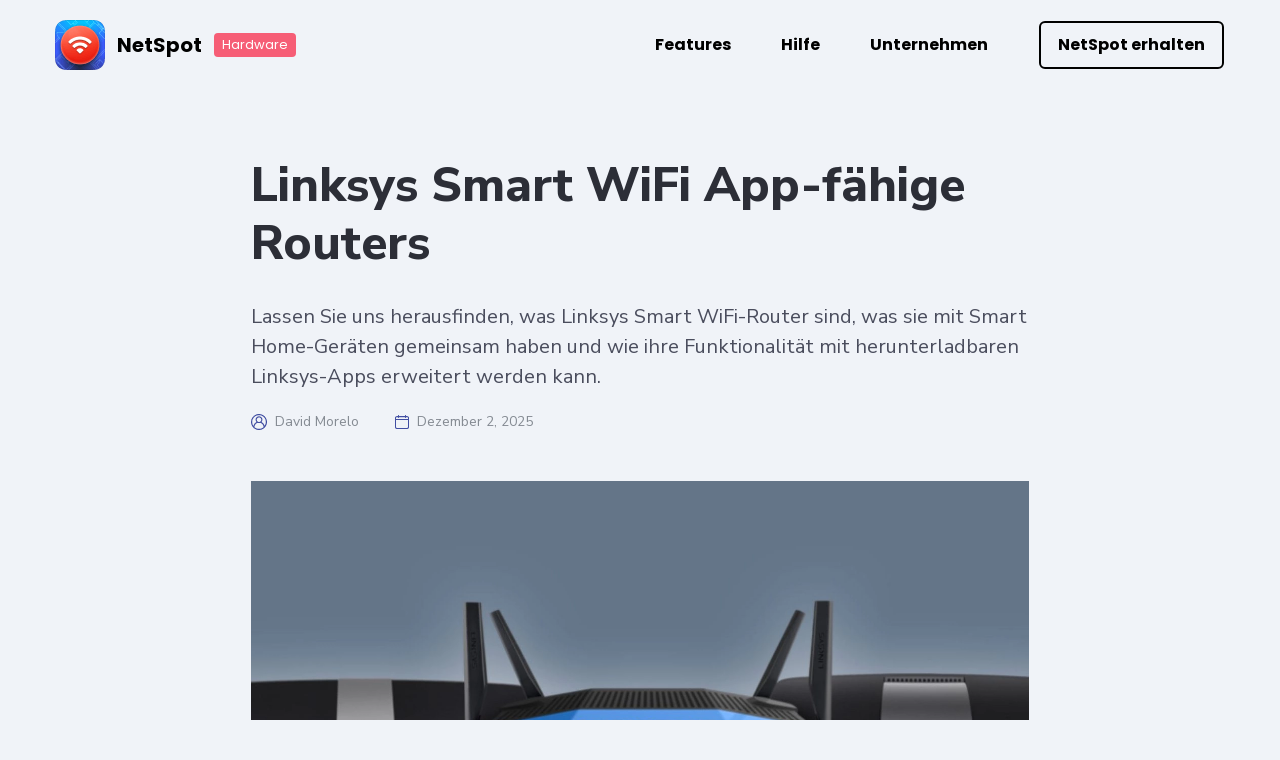

--- FILE ---
content_type: text/html; charset=UTF-8
request_url: https://www.netspotapp.com/hardware/de/linksys-smart-wifi/
body_size: 24633
content:
<!doctype html>
<html lang="de-DE">
<head>
    <!-- For third-generation iPad with high-resolution Retina display: -->
	<link href="/apple-touch-icon-144x144-precomposed.png" rel="apple-touch-icon-precomposed" sizes="144x144" />
	<!-- For iPhone with high-resolution Retina display: -->
	<link href="/apple-touch-icon-114x114-precomposed.png" rel="apple-touch-icon-precomposed" sizes="114x114" />
	<!-- For first- and second-generation iPad: -->
	<link href="/apple-touch-icon-72x72-precomposed.png" rel="apple-touch-icon-precomposed" sizes="72x72" />
	<!-- For non-Retina iPhone, iPod Touch, and Android 2.1+ devices: -->
	<link href="/apple-touch-57x57-icon-precomposed.png" rel="apple-touch-icon-precomposed" sizes="57x57" />
    <!-- IE6-10 -->
	<link rel="shortcut icon" href="/favicon.ico">
	<!-- Everybody else -->
	<link rel="icon" href="/favicon.ico">
	
    <meta name="viewport" content="width=device-width, initial-scale=1">
	<link rel="profile" href="http://gmpg.org/xfn/11" />
	<link rel="pingback" href="https://www.netspotapp.com/hardware/xmlrpc.php" />
	<meta charset="UTF-8" />

<!--[if lt IE 9]>
<script src="https://www.netspotapp.com/hardware/wp-content/themes/netspot2021/js/html5.js"></script>
<link rel="stylesheet" href="https://www.netspotapp.com/hardware/wp-content/themes/netspot2021/css/ie.css" >
<![endif]-->

<meta name='robots' content='index, follow, max-image-preview:large, max-snippet:-1, max-video-preview:-1' />
<link rel="alternate" href="https://www.netspotapp.com/hardware/linksys-smart-wifi/" hreflang="x-default" />
<link rel="alternate" href="https://www.netspotapp.com/hardware/linksys-smart-wifi/" hreflang="en" />
<link rel="alternate" href="https://www.netspotapp.com/hardware/de/linksys-smart-wifi/" hreflang="de" />
<link rel="alternate" href="https://www.netspotapp.com/hardware/es/linksys-smart-wifi/" hreflang="es" />
<link rel="alternate" href="https://www.netspotapp.com/hardware/pt/linksys-smart-wifi/" hreflang="pt" />
<link rel="alternate" href="https://www.netspotapp.com/hardware/zh/linksys-smart-wifi/" hreflang="zh" />
<link rel="alternate" href="https://www.netspotapp.com/hardware/it/linksys-smart-wifi/" hreflang="it" />
<link rel="alternate" href="https://www.netspotapp.com/hardware/ja/linksys-smart-wifi/" hreflang="ja" />
<link rel="alternate" href="https://www.netspotapp.com/hardware/fr/linksys-smart-wifi/" hreflang="fr" />

	<!-- This site is optimized with the Yoast SEO plugin v23.6 - https://yoast.com/wordpress/plugins/seo/ -->
	<title>Nutzen Sie Linksys Smart WiFi Router mit NetSpot</title>
	<meta name="description" content="Linksys Smart WiFi Router sind Smart-Home-Geräte und können von überall aus verwaltet werden. Nutzen Sie einfach NetSpot, um dem richtigen Platz für Ihren Router zu bestimmen - den, an dem er das beste WiFi-bzw. WLAN-Signal bekommt." />
	<link rel="canonical" href="https://www.netspotapp.com/hardware/de/linksys-smart-wifi/" />
	<meta property="og:locale" content="de_DE" />
	<meta property="og:locale:alternate" content="en_US" />
	<meta property="og:locale:alternate" content="es_ES" />
	<meta property="og:locale:alternate" content="pt_PT" />
	<meta property="og:locale:alternate" content="zh_CN" />
	<meta property="og:locale:alternate" content="it_IT" />
	<meta property="og:locale:alternate" content="ja_JP" />
	<meta property="og:locale:alternate" content="fr_FR" />
	<meta property="og:type" content="article" />
	<meta property="og:title" content="Nutzen Sie Linksys Smart WiFi Router mit NetSpot" />
	<meta property="og:description" content="Linksys Smart WiFi Router sind Smart-Home-Geräte und können von überall aus verwaltet werden. Nutzen Sie einfach NetSpot, um dem richtigen Platz für Ihren Router zu bestimmen - den, an dem er das beste WiFi-bzw. WLAN-Signal bekommt." />
	<meta property="og:url" content="https://www.netspotapp.com/hardware/de/linksys-smart-wifi/" />
	<meta property="og:site_name" content="NetSpot Hardware" />
	<meta property="article:published_time" content="2021-05-05T21:54:51+00:00" />
	<meta property="article:modified_time" content="2025-12-02T08:40:56+00:00" />
	<meta property="og:image" content="https://www.netspotapp.com/hardware/wp-content/uploads/2021/03/1_Linksys-Smart-WiFi@2x.jpg" />
	<meta property="og:image:width" content="1550" />
	<meta property="og:image:height" content="914" />
	<meta property="og:image:type" content="image/jpeg" />
	<meta name="author" content="David Morelo" />
	<meta name="twitter:card" content="summary_large_image" />
	<meta name="twitter:creator" content="@MoreloWrites" />
	<meta name="twitter:label1" content="Written by" />
	<meta name="twitter:data1" content="David Morelo" />
	<meta name="twitter:label2" content="Est. reading time" />
	<meta name="twitter:data2" content="7 Minuten" />
	<script type="application/ld+json" class="yoast-schema-graph">{"@context":"https://schema.org","@graph":[{"@type":"WebPage","@id":"https://www.netspotapp.com/hardware/de/linksys-smart-wifi/","url":"https://www.netspotapp.com/hardware/de/linksys-smart-wifi/","name":"Nutzen Sie Linksys Smart WiFi Router mit NetSpot","isPartOf":{"@id":"https://www.netspotapp.com/hardware/de/#website"},"primaryImageOfPage":{"@id":"https://www.netspotapp.com/hardware/de/linksys-smart-wifi/#primaryimage"},"image":{"@id":"https://www.netspotapp.com/hardware/de/linksys-smart-wifi/#primaryimage"},"thumbnailUrl":"https://www.netspotapp.com/hardware/wp-content/uploads/2021/03/1_Linksys-Smart-WiFi@2x.jpg","datePublished":"2021-05-05T21:54:51+00:00","dateModified":"2025-12-02T08:40:56+00:00","author":{"@id":"https://www.netspotapp.com/hardware/de/#/schema/person/193d76ac16b24b36c89c7349cafd61fb"},"description":"Linksys Smart WiFi Router sind Smart-Home-Geräte und können von überall aus verwaltet werden. Nutzen Sie einfach NetSpot, um dem richtigen Platz für Ihren Router zu bestimmen - den, an dem er das beste WiFi-bzw. WLAN-Signal bekommt.","breadcrumb":{"@id":"https://www.netspotapp.com/hardware/de/linksys-smart-wifi/#breadcrumb"},"inLanguage":"de-DE","potentialAction":[{"@type":"ReadAction","target":["https://www.netspotapp.com/hardware/de/linksys-smart-wifi/"]}]},{"@type":"ImageObject","inLanguage":"de-DE","@id":"https://www.netspotapp.com/hardware/de/linksys-smart-wifi/#primaryimage","url":"https://www.netspotapp.com/hardware/wp-content/uploads/2021/03/1_Linksys-Smart-WiFi@2x.jpg","contentUrl":"https://www.netspotapp.com/hardware/wp-content/uploads/2021/03/1_Linksys-Smart-WiFi@2x.jpg","width":1550,"height":914,"caption":"Linksys Smart WiFi"},{"@type":"BreadcrumbList","@id":"https://www.netspotapp.com/hardware/de/linksys-smart-wifi/#breadcrumb","itemListElement":[{"@type":"ListItem","position":1,"name":"Home","item":"https://www.netspotapp.com/hardware/de/"},{"@type":"ListItem","position":2,"name":"Linksys Smart WiFi"}]},{"@type":"WebSite","@id":"https://www.netspotapp.com/hardware/de/#website","url":"https://www.netspotapp.com/hardware/de/","name":"NetSpot Hardware","description":"NetSpot is a great tool to monitor your Wi-Fi signal and visualize any wireless site by its Wi-Fi parameters","potentialAction":[{"@type":"SearchAction","target":{"@type":"EntryPoint","urlTemplate":"https://www.netspotapp.com/hardware/de/?s={search_term_string}"},"query-input":{"@type":"PropertyValueSpecification","valueRequired":true,"valueName":"search_term_string"}}],"inLanguage":"de-DE"},{"@type":"Person","@id":"https://www.netspotapp.com/hardware/de/#/schema/person/193d76ac16b24b36c89c7349cafd61fb","name":"David Morelo","image":{"@type":"ImageObject","inLanguage":"de-DE","@id":"https://www.netspotapp.com/hardware/de/#/schema/person/image/","url":"https://www.netspotapp.com/hardware/wp-content/uploads/2024/10/cropped-David_foto@2x-96x96.png","contentUrl":"https://www.netspotapp.com/hardware/wp-content/uploads/2024/10/cropped-David_foto@2x-96x96.png","caption":"David Morelo"},"description":"David Morelo ist ein renommierter Tech-Autor, der sich durch seine Fähigkeit auszeichnet, komplexe Technologiekonzepte einem breiten Publikum zugänglich zu machen. Mit einem Bachelor-Abschluss in Englischer Sprache für Bildung verbindet David seinen Bildungshintergrund nahtlos mit seiner Leidenschaft für Technologie. Seine aufschlussreichen Artikel und Analysen wurden auf vielen bekannten Tech-Blogs wie Make Tech Easier und Macgasm veröffentlicht, und sein Fachwissen und seine einzigartige Perspektive wurden vom Vice-Magazin anerkannt, das ihn zu seinen Erkenntnissen über die Auswirkungen künstlicher Intelligenz auf das Verfassen von Inhalten interviewte.","sameAs":["https://davidmorelo.com/","https://www.linkedin.com/in/davidmorelo/","https://x.com/MoreloWrites"],"url":"https://www.netspotapp.com/hardware/de/author/david_morelo/"}]}</script>
	<!-- / Yoast SEO plugin. -->


<link rel="alternate" type="application/rss+xml" title="NetSpot Hardware &raquo; Feed" href="https://www.netspotapp.com/hardware/de/feed/" />
<!-- wpo_min DEBUG: Inline CSS processing start lozad_script / https://www.netspotapp.com/hardware/wp-content/plugins/wp-lozad/css/lozad.css -->
<style class="optimize_css_2"  media="all">/* info: https://www.netspotapp.com/hardware/wp-content/plugins/wp-lozad/css/lozad.css */
body .l-d-none{width:0!important;overflow:hidden!important;opacity:0!important}</style>
<!-- wpo_min DEBUG: Inline CSS processing start wpo_min-header-0 / https://www.netspotapp.com/hardware/wp-content/cache/wpo-minify/1729595776/assets/wpo-minify-header-5b6027ee.min.css -->
<link rel='stylesheet' id='wpo_min-header-0-css' href='https://www.netspotapp.com/hardware/wp-content/cache/wpo-minify/1729595776/assets/wpo-minify-header-5b6027ee.min.css' media='all' />
<script src="https://www.netspotapp.com/hardware/wp-includes/js/jquery/jquery.min.js" id="jquery-core-js"></script>
<script src="https://www.netspotapp.com/hardware/wp-content/cache/wpo-minify/1729595776/assets/wpo-minify-header-edee155e.min.js" id="wpo_min-header-0-js"></script>
<script src="https://www.netspotapp.com/hardware/wp-content/cache/wpo-minify/1729595776/assets/wpo-minify-header-389638b4.min.js" id="wpo_min-header-2-js"></script>
<link rel="https://api.w.org/" href="https://www.netspotapp.com/hardware/wp-json/" /><link rel="alternate" title="JSON" type="application/json" href="https://www.netspotapp.com/hardware/wp-json/wp/v2/posts/650" /><link rel="EditURI" type="application/rsd+xml" title="RSD" href="https://www.netspotapp.com/hardware/xmlrpc.php?rsd" />
<meta name="generator" content="WordPress 6.6.2" />
<link rel='shortlink' href='https://www.netspotapp.com/hardware/?p=650' />
<link rel="alternate" title="oEmbed (JSON)" type="application/json+oembed" href="https://www.netspotapp.com/hardware/wp-json/oembed/1.0/embed?url=https%3A%2F%2Fwww.netspotapp.com%2Fhardware%2Fde%2Flinksys-smart-wifi%2F" />
<link rel="alternate" title="oEmbed (XML)" type="text/xml+oembed" href="https://www.netspotapp.com/hardware/wp-json/oembed/1.0/embed?url=https%3A%2F%2Fwww.netspotapp.com%2Fhardware%2Fde%2Flinksys-smart-wifi%2F&#038;format=xml" />
    <link rel="preconnect" href="https://fonts.gstatic.com">
    <link rel="preload" href="https://fonts.googleapis.com/css2?family=Nunito+Sans:wght@300;400;600;700;800;900&display=swap" as="style" onload="this.rel='stylesheet'">
    <link rel="preload" href="https://www.netspotapp.com/hardware/wp-content/themes/netspot2021/css/fonts.css" as="style" onload="this.rel='stylesheet'">
    <noscript><link rel="stylesheet" href="https://www.netspotapp.com/hardware/wp-content/themes/netspot2021/css/fonts.css"></noscript>
</head>

<body class="post-template post-template-template_post post-template-template_post-php single single-post postid-650 single-format-standard no-sidebar" >
    <div class="wrap">
        <div id="header" class="header">
            <nav class="navbar navbar-default">
                <div class="navbar-header">
                    <button type="button" class="navbar-toggler collapsed" data-toggle="collapse"
                        data-target="#bs-example-navbar-collapse-1" aria-expanded="false">
                        <span></span>
                        <span></span>
                        <span></span>
                    </button>
                    <a class="navbar-brand" href="https://www.netspotapp.com/hardware/de/" data-wpel-link="internal">
                        <span class="icon logo">
                            <img decoding="async" class="lazyload"  src="https://www.netspotapp.com/hardware/wp-content/themes/netspot2021/images/logo.png" data-srcset="https://www.netspotapp.com/hardware/wp-content/themes/netspot2021/images/logo@2x.png 2x" data-lazy-type="image" data-original="https://www.netspotapp.com/hardware/wp-content/themes/netspot2021/images/logo.png" srcset="[data-uri]" alt="logo" width="50" height="50">
                        </span>
                        <span class="text">NetSpot <span class="logo-badget">Hardware</span></span>
                    </a>
                </div>

                <div class="collapse navbar-collapse" id="bs-example-navbar-collapse-1">
                    
                <ul id="menu-menu-de" class="AvenirLTStdMedium nav navbar-nav navbar-right"><li id="menu-item-1278" class="menu-item menu-item-type-custom menu-item-object-custom menu-item-1278"><a target="_self" rel="follow" href="https://www.netspotapp.com/de/features.html" data-wpel-link="internal">Features</a></li>
<li id="menu-item-1279" class="menu-item menu-item-type-custom menu-item-object-custom menu-item-1279"><a target="_self" rel="follow" href="https://www.netspotapp.com/help/" data-wpel-link="internal">Hilfe</a></li>
<li id="menu-item-1280" class="menu-item menu-item-type-custom menu-item-object-custom menu-item-1280"><a target="_self" rel="follow" href="https://www.netspotapp.com/de/enterprise.html" data-wpel-link="internal">Unternehmen</a></li>
<li id="menu-item-1281" class="btn btn-md btn-default2 hidden-xs menu-item menu-item-type-custom menu-item-object-custom menu-item-1281"><a target="_self" rel="follow" href="https://www.netspotapp.com/de/netspotpro.html" data-wpel-link="internal">NetSpot erhalten</a></li>
<li id="menu-item-1556" class="visible-xs menu-item menu-item-type-custom menu-item-object-custom menu-item-1556"><a target="_self" rel="follow" href="https://www.netspotapp.com/de/netspotpro.html" data-wpel-link="internal">NetSpot erhalten</a></li>
</ul>
                </div>
            </nav>
        </div>
        <div id="header-sticky" class="header header-new--sticky">
            <nav class="navbar navbar-default">
                <div class="navbar-header">
                    <a href="https://www.netspotapp.com/hardware/de/" class="navbar-brand" data-wpel-link="internal">
                    <img decoding="async" class="lazyload"  src="https://www.netspotapp.com/hardware/wp-content/themes/netspot2021/images/logo.png" data-srcset="https://www.netspotapp.com/hardware/wp-content/themes/netspot2021/images/logo@2x.png 2x" data-lazy-type="image" data-original="https://www.netspotapp.com/hardware/wp-content/themes/netspot2021/images/logo.png" srcset="[data-uri]" alt="logo" width="50" height="50"> 
                    <span class="text">NetSpot <span class="logo-badget">Hardware</span></span></a>
                </div>
                
                <ul id="menu-main-sticky-de" class="AvenirLTStdMedium nav navbar-nav navbar-right"><li id="menu-item-8021" class="btn btn-md btn-black menu-item menu-item-type-custom menu-item-object-custom menu-item-8021"><a href="https://www.netspotapp.com/de/netspotpro.html" data-wpel-link="external" target="_blank" rel="nofollow noopener">Jetzt kaufen</a></li>
<li id="menu-item-8022" class="btn btn-md btn-border menu-item menu-item-type-custom menu-item-object-custom menu-item-8022"><a href="https://www.netspotapp.com/de/downloads.html" data-wpel-link="external" target="_blank" rel="nofollow noopener">Kostenlose Version herunterladen</a></li>
</ul>            </nav>
        </div>
    </div>
<!-- end header  -->

<div class="wrap article-post">
	<div class="container">
		<div class="splash-article"> 
			<div class="row">      
			                        
                    			
					<div class="col-xs-12 col-md-10 col-md-offset-1">
					
					    <h1 class="splash-article__title text-left">Linksys Smart WiFi App-fähige Routers</h1>

						                    
                        <div class="splash-article__text text-left"><p>Lassen Sie uns herausfinden, was Linksys Smart WiFi-Router sind, was sie mit Smart Home-Geräten gemeinsam haben und wie ihre Funktionalität mit herunterladbaren Linksys-Apps erweitert werden kann.</p>
</div>
                        <div class="splash-article__information">
                            <div class="splash-article__information-text">
                                <i class="icon-article icon-author i-blue"></i>
                                <a href="https://www.netspotapp.com/hardware/de/author/david_morelo/" data-wpel-link="internal">David Morelo</a>
                            </div>
                            <div class="splash-article__information-text">
                                <i class="icon-article icon-date i-blue"></i>
                                <span>Dezember 2, 2025</span>
                            </div>
                        </div>
                    			
					
			<div class="post-thumbnail">
				<img decoding="async" width="1550" height="914" src="https://www.netspotapp.com/hardware/wp-content/uploads/2021/03/1_Linksys-Smart-WiFi@2x.jpg" class="no-lazyload wp-post-image" alt="Linksys Smart WiFi" fetchpriority="high" srcset="https://www.netspotapp.com/hardware/wp-content/uploads/2021/03/1_Linksys-Smart-WiFi@2x.jpg 1550w, https://www.netspotapp.com/hardware/wp-content/uploads/2021/03/1_Linksys-Smart-WiFi@2x-300x177.jpg 300w, https://www.netspotapp.com/hardware/wp-content/uploads/2021/03/1_Linksys-Smart-WiFi@2x-1024x604.jpg 1024w, https://www.netspotapp.com/hardware/wp-content/uploads/2021/03/1_Linksys-Smart-WiFi@2x-768x453.jpg 768w, https://www.netspotapp.com/hardware/wp-content/uploads/2021/03/1_Linksys-Smart-WiFi@2x-1536x906.jpg 1536w" sizes="(max-width: 1550px) 100vw, 1550px" />			</div><!-- .post-thumbnail -->

		                        
                    </div>
                </div>
		</div>
        <div class="clearfix"></div>
	</div>
</div>
				                 		
			        <div class="wrap ">
        <div class="container">
                                    
            <div class="product-bancard-raiting bkg-color-2E243B">
                <div class="row">
                    <div class="col-xs-12">
                        <div class="product-sticky-bancard-raiting">
                            <div class="product-bancard-raiting__text-content">
                                <div class="product-bancard-raiting__title text-left">NetSpot WiFi- / WLAN-Analyse-Software</div>                                <div class="product-bancard-raiting__text text-left">Messen und visualisieren Sie ganz bequem die Stärke Ihres WLAN-Routers.</div>                            </div>
                
                                        
                                                                                <div class="button text-center">
                                <a href="/netspotpro.html" class="btn btn-lg btn-primary transition-all" data-wpel-link="internal">Holen Sie sich NetSpot</a>
                            </div>
                                                                                
                            <div class="product-bancard-raiting__raiting-content">
                                <ul class="list-unstyled"><li><span class="rating-value">
                        <span class="value">4.8</span>

                        <span class="star4_8">
                             
                        <svg xmlns="http://www.w3.org/2000/svg" width="15" height="14" viewbox="0 0 15 14" fill="none"><path d="M12.1339 14L7.5 11.6205L2.86612 14L3.7511 8.96017L0 5.3908L5.18147 4.65569L7.5 0L9.81853 4.65569L15 5.3908L11.2489 8.96015L12.1339 14Z" fill="#FFC62E"></path></svg><svg xmlns="http://www.w3.org/2000/svg" width="15" height="14" viewbox="0 0 15 14" fill="none"><path d="M12.1339 14L7.5 11.6205L2.86612 14L3.7511 8.96017L0 5.3908L5.18147 4.65569L7.5 0L9.81853 4.65569L15 5.3908L11.2489 8.96015L12.1339 14Z" fill="#FFC62E"></path></svg><svg xmlns="http://www.w3.org/2000/svg" width="15" height="14" viewbox="0 0 15 14" fill="none"><path d="M12.1339 14L7.5 11.6205L2.86612 14L3.7511 8.96017L0 5.3908L5.18147 4.65569L7.5 0L9.81853 4.65569L15 5.3908L11.2489 8.96015L12.1339 14Z" fill="#FFC62E"></path></svg><svg xmlns="http://www.w3.org/2000/svg" width="15" height="14" viewbox="0 0 15 14" fill="none"><path d="M12.1339 14L7.5 11.6205L2.86612 14L3.7511 8.96017L0 5.3908L5.18147 4.65569L7.5 0L9.81853 4.65569L15 5.3908L11.2489 8.96015L12.1339 14Z" fill="#FFC62E"></path></svg><svg xmlns="http://www.w3.org/2000/svg" width="15" height="14" viewbox="0 0 15 14" fill="none"><mask mask-type="alpha" maskunits="userSpaceOnUse" x="0" y="0" width="15" height="14"><path d="M12.1339 14L7.5 11.6205L2.86612 14L3.7511 8.96017L0 5.3908L5.18147 4.65569L7.5 0L9.81853 4.65569L15 5.3908L11.2489 8.96015L12.1339 14Z" fill="white"></path></mask><g mask="url(#mask0)"><path opacity="0.3" d="M12.1339 14L7.5 11.6205L2.86612 14L3.7511 8.96018L0 5.3908L5.18147 4.65569L7.5 0L9.81853 4.65569L15 5.3908L11.2489 8.96015L12.1339 14Z" fill="white"></path><rect x="-1.58545" y="-4.41016" width="8.83722" height="23.4419" fill="#FFC62E"></rect></g></svg></span>
                                        </span>
                                                                            </li>
                                    <li class="review">957 Nutzerbewertungen</li>                                </ul></div>
                
                        </div>
                    </div>
                </div>
            </div>
            
        </div>
</div><div class="wrap ">
        <div class="container">
                                    
            <div class="article-contents">
                <div class="row">
                    <div class="col-xs-12 col-md-10 col-md-offset-1">
                        <div class="article-contents__container">
                            <div class="lwptoc lwptoc-autoWidth lwptoc-baseItems lwptoc-light lwptoc-notInherit" data-smooth-scroll="1" data-smooth-scroll-offset="0"><div class="lwptoc_i">    <div class="lwptoc_header">
        <b class="lwptoc_title">Springen zu...</b>            </div>
<div class="lwptoc_items lwptoc_items-visible">
    <ul class="lwptoc_itemWrap"><li class="lwptoc_item">    <a href="#Linksys_Smart_WiFi_Tools">
                <span class="lwptoc_item_label">Linksys Smart WiFi Tools</span>
    </a>
    </li><li class="lwptoc_item">    <a href="#Linksys_Smart_WiFi_Setup_-_Einrichten_Ihres_Linksys_WLAN-Routers">
                <span class="lwptoc_item_label">Linksys Smart WiFi Setup — Einrichten Ihres Linksys WLAN-Routers</span>
    </a>
    </li><li class="lwptoc_item">    <a href="#Troubleshooting_-_WiFi-Verbindungsprobleme_losen">
                <span class="lwptoc_item_label">Troubleshooting — WiFi-Verbindungsprobleme lösen</span>
    </a>
    </li><li class="lwptoc_item">    <a href="#Linksys_Smart_WiFi_Login">
                <span class="lwptoc_item_label">Linksys Smart WiFi Login</span>
    </a>
    </li></ul></div>
</div></div>                        </div>
                    </div>
                </div>
            </div>
            
        </div>
</div>
<div class="wrap article-post bkg-color-fff article-post__wrap">
        <div class="container">
            <div class="article-content ">
                <div class="row">
                    <div class="col-xs-12 col-md-10 col-md-offset-1">
                        
                                        
                                                                    
                                                                                                   <div class="article-content__text">
                                        <p>Der durchschnittliche WLAN-Nutzer bewertet die Qualität eines Routers allein nach seiner Fähigkeit, ein starkes, verlässliches Signal zu bieten, drahtlos und verdrahtet. Manche Anwender schätzen auch zusätzliche Sicherheits-Features, so wie ein <a href="/blog/wifi-deployment/guest-wifi-network.html#What_Is_a_Guest_WiFi_Network" data-wpel-link="internal">Gästenetzwerk</a> und privates lokales File Sharing, aber kaum jemand erwartet von einem Router mehr als das.</p>
                                    </div>
                                                                    <div class="article-content__text">
                                        <p>Und genau das ist etwas, was Linksys, ein amerikanisches Unternehmen, das Netzwerk-Hardware-Produkte verkauft, ändern möchte.</p>
                                    </div>
                                                                    <div class="article-content__text">
                                        <p>Auf manche Art haben die Smart WiFi Router von Linksys mehr mit smart Home Appliances gemein als mit einem gewöhnlichen <a href="/hardware/de/wireless-router/#Was_ist_ein_WLAN-Router" data-wpel-link="internal">WiFi-Router</a>. Wie moderne Telefone, kann die Funktionalität der Smart WLAN-Router von Linksys durch herunterladbare Apps erweitert werden. Diese Apps decken alles ab, von Apps für elterliche Kontrolle bzw.</p>
                                    </div>
                                                                    <div class="article-content__text">
                                        <p>Kinderschutz, über Filterung von Inhalten bis hin zu Monitoring und Management, also Überwachung und Verwaltung von Geräten. Dies bedeutet, dass Sie nicht mehr nach der Wartungs-IP-Adresse suchen oder das Standard-Passwort herausfinden müssen, nur um ein paar Grundeinstellungen zu ändern.</p>
                                    </div>
                                                                    <div class="article-content__text">
                                        <p>Die Smart WiFi Router von Linksys bekommen Sie ab etwa 50 € und können so viel kosten wie ein paar Hundert Euro für die leistungsstärksten Modelle mit Gigabit-Konnektivität und mehreren externen Antennen. Ob reine Home-Anwender oder Unternehmen jeder Größe – niemand sollte ein Problem haben, genau den richtigen Linksys Smart WiFi Router zu finden, egal in welchem Preisbereich.</p>
                                    </div>
                                                                                       
                              
                        
                                     
                                                    
                    
                                                    
                                                                    
                    </div>
                </div>
            </div>
        </div>
</div>
<div class="wrap article-post bkg-color-fff">
        <div class="container">
            <div class="article-content ">
                <div class="row">
                    <div class="col-xs-12 col-md-10 col-md-offset-1">
                        
                    <h2 class="h2 article-content__title"><span id="Linksys_Smart_WiFi_Tools">Linksys Smart WiFi Tools</span></h2>                    
                                                                    
                                                                                                   <div class="article-content__text">
                                        <p>Linksys hat ein modernes Router Management Tool entwickelt, und zwar sowohl für <a href="https://play.google.com/store/apps/details?id=com.cisco.connect.cloud&amp;hl=en" target="_blank" rel="nofollow noopener" data-wpel-link="external">Android</a>-als auch <a href="https://itunes.apple.com/us/app/linksys/id533516503?mt=8" target="_blank" rel="nofollow noopener" data-wpel-link="external">iOS</a>-Geräte. Mit der intuitiven App ist es möglich, Linksys Smart WiFi Router von überall und jederzeit zu managen. Ein praktisches Dashboard stellt alle essentiellen Statusinformationen auf einen Blick dar, was Ihnen einen umfassenden Überblick über Ihr Netzwerk und alle darin ablaufenden Aktivitäten gibt. </p>
                                    </div>
                                                                    <div class="article-content__text">
                                        <p>Linksys Smart WiFi Router erlauben bis zu 50 Nutzern, ein spezielles Gästenetzwerk zu nutzen. Gäste aus dem Hauptnetzwerk herauszuhalten, erhöht die Sicherheit, da das Hauptpasswort für das WLAN unsichtbar bleibt. Die Linksys App listet alle aktiven Nutzer auf und ermöglicht es, bestimmte Geräte zu priorisieren, sowie Grenzen zu setzen bezüglich der Seiten, die zugänglich sind. </p>
                                    </div>
                                                                    <div class="article-content__text">
                                        <p> Wer sogar noch mehr Features möchte, kann die Welt der Smart Wi-Fi Apps erkunden. Mit Qnext für Facebook, ist es möglich, sicher und privat Musik, Fotos und Videodateien mit jedem Facebook-Freund zu teilen. Mit HipPlay kann man mit Remote-Zugriff, also aus der Ferne, auf Dateien zugreifen, die auf Linksys-Routern gespeicherte sind, was USB-Sticks obsolet macht. Block the Bad Stuff kommt mit robusten Inhaltsfiltern, die alles von Malware und Betrugs-Seiten bis hin zu nicht familienfreundlichem Inhalt abdecken.</p>
                                    </div>
                                                                                       
                              
                        
                                     
                                                    
                    
                                                    
                                                                    
                    </div>
                </div>
            </div>
        </div>
</div>
<div class="wrap article-post bkg-color-fff">
        <div class="container">
            <div class="article-content ">
                <div class="row">
                    <div class="col-xs-12 col-md-10 col-md-offset-1">
                        
                    <h2 class="h2 article-content__title"><span id="Linksys_Smart_WiFi_Setup_-_Einrichten_Ihres_Linksys_WLAN-Routers">Linksys Smart WiFi Setup — Einrichten Ihres Linksys WLAN-Routers</span></h2>                    
                                                                    
                                                                                                   <div class="article-content__text">
                                        <p>Alle Linksys Smart WiFi Router können mit dem <a href="http://www.linksys.com/us/support-article?articleNum=142526" target="_blank" rel="nofollow noopener" data-wpel-link="external">Smart Setup Wizard</a> konfiguriert werden. Um diesen Einrichtungsassistenten zu nutzen, muss der Router über ein Ethernet-Kabel mit einem PC verbunden werden. Einmal verbunden, kann man mit jedem Web-Browser auf den Smart Setup Wizard zugreifen, indem man <a href="https://linksyssmartwifi.com" target="_blank" rel="nofollow noopener" data-wpel-link="external">http://linksyssmartwifi.com</a> in die Adressleiste eingibt. </p>
                                    </div>
                                                                    <div class="article-content__text">
                                        <p>Der Einrichtungsprozess an sich ist selbsterklärend und dauert nicht länger als ein paar Minuten. Er deckt die Einrichtung der DLS-Internetverbindung ab, das Router-Update, Drahtlos-Netzwerke und die Sicherheit. Weitere Konfigurationen nimmt man per mobiler App für Android- und iOS-Geräte vor. </p>
                                    </div>
                                                                                       
                              
                        
                                     
                                                    
                    
                                                    
                                                                    
                    </div>
                </div>
            </div>
        </div>
</div>
<div class="wrap article-post bkg-color-fff">
        <div class="container">
            <div class="article-content ">
                <div class="row">
                    <div class="col-xs-12 col-md-10 col-md-offset-1">
                        
                    <h2 class="h2 article-content__title"><span id="Troubleshooting_-_WiFi-Verbindungsprobleme_losen">Troubleshooting — WiFi-Verbindungsprobleme lösen</span></h2>                    
                                                                    
                                                                                                   <div class="article-content__text">
                                        <p>Man hört oft, dass Wireless Home Router nicht gerade stellare Leistung abliefern. Manchmal ist das Signal in einem Bereich stark und extrem schwach oder nichtexistent in einem anderen. Manche WLAN-Nutzer stellen auch fest, dass ihre Internet geschwindigkeit zu Fluktuation während des Tages tendiert, und nach und nach schwächer wird, wenn Nachbarn von Arbeitsplatz und Schule zurückkehren.  </p>
                                    </div>
                                                                    <div class="article-content__text">
                                        <p>Die meisten dieser Probleme werden durch <a href="/hardware/find-the-best-wifi-router-placement/#Guidelines_for_Finding_the_Best_Placement_for_a_WiFi_Router" data-wpel-link="internal">schlechte Router-Platzierung</a> und <a href="/de/wifi-troubleshooting/wifi-interference.html#WiFi_Interferenz_erkl%C3%A4rt" data-wpel-link="internal">Interferenzen von außen verursacht</a>. Es ist zwar möglich, sie durch Ausprobieren zu löse, aber sehr viel effizienter, ein leistungsfähiges Tool für <a href="/de/wifi-site-survey/#Teil_1" data-wpel-link="internal">Wireless-Standortgutachten</a> und <a href="/de/wifi-troubleshooting/best-apps-for-wifi-troubleshooting.html#Was_sind_die_besten_Apps_f%C3%BCr_WLAN_Fehlerbehebung" data-wpel-link="internal">Problemlösung zu nutzen</a>, wie <a href="/de/" data-wpel-link="internal">NetSpot</a>. </p>
                                    </div>
                                                                    <div class="article-content__text">
                                        <p>NetSpot ist für Computer erhältlich, die unter macOS und Windows laufen, und es kann schnell die Bereiche mit Kanalüberlagerungen auffinden und Plätze mit schwachem Signal entdecken. NetSpot unterstützt alle modernen Wireless-Verschlüsselungsprotokolle und funktioniert bei jedem 802.11-Netzwerk. </p>
                                    </div>
                                                                    <div class="article-content__text">
                                        <p>NetSpot kann die Signalstärke messen und <a href="/de/blog/all-about-wifi/wifi-near-me.html#NetSpot" data-wpel-link="internal">nahe Drahtlos-Netzwerke finden</a>, die auf zwei unterschiedliche Arten Interferenzen verursachen könnten. Der Inspector-Modus macht sofort einen Schnappschuss aller Netzwerke in Reichweite und zeigt den Namen, die Signalstärke, die Verschlüsselung und den Kanal jedes gefundenen Netzwerks an.</p>
<p>Dieser Modus ist perfekt für eine schnelle Beurteilung der Signalstärke, die ein WLAN-Netzwerk an einem Standort hat. Es kann ebenso enthüllen, welche Kanäle die am meisten frequentierten sind und welche nicht belegt sind. </p>
                                    </div>
                                                                                       
                              
                        
                                     
                                                    
                    
                                                    
                                                
                                                       
                              
                        
                                     
                                                    
                    
                                                            <div class="article-content__image">
                                    <img decoding="async"  width="1500" height="800" src="https://www.netspotapp.com/hardware/wp-content/uploads/2021/03/netspot-2-discover@2x.jpg" data-srcset="https://www.netspotapp.com/hardware/wp-content/uploads/2021/03/netspot-2-discover@2x.jpg 1500w, https://www.netspotapp.com/hardware/wp-content/uploads/2021/03/netspot-2-discover@2x-300x160.jpg 300w, https://www.netspotapp.com/hardware/wp-content/uploads/2021/03/netspot-2-discover@2x-1024x546.jpg 1024w, https://www.netspotapp.com/hardware/wp-content/uploads/2021/03/netspot-2-discover@2x-768x410.jpg 768w" data-lazy-type="image" data-original="https://www.netspotapp.com/hardware/wp-content/uploads/2021/03/netspot-2-discover@2x.jpg" class="lazyload attachment-full size-full" alt="NetSpot Discover Mode" srcset="[data-uri]" data-sizes="(max-width: 1500px) 100vw, 1500px"></div>
                                                    
                                                
                                                                                                   <div class="article-content__text">
                                        <p>Der zweite Modus, Gutachten (Survey) misst die Signalstärke innerhalb eines Bereichs. Nutzer können ihre eigenen Karten des Bereichs hochladen und Schritt für Schritt jeden Quadratfuß aufzeichnen. NetSpot visualisiert anschließend alle gesammelten Daten, indem es eine komplette Heatmap des gesamten Bereichs erstellt.</p>
<p>Der Survey-Modus enthüllt mit Leichtigkeit Stellen mit schwachem Signal, oft in der Nähe von Haushaltsgeräten und Elektrokabeln und lässt den idealen Standort für einen <a href="/hardware/de/top-three-best-wireless-range-extenders/#Was_ist_ein_WLAN-Reichweiten-Verstarker" data-wpel-link="internal">Wireless Extender</a>, einen WLAN-Verstärker, erkennen.</p>
                                    </div>
                                                                                       
                              
                        
                                     
                                                    
                    
                                                    
                                                
                                                       
                              
                        
                                     
                                                    
                    
                                                            <div class="article-content__image">
                                    <img decoding="async"  width="1500" height="800" src="https://www.netspotapp.com/hardware/wp-content/uploads/2021/03/wifiHeatmapReadyScreen3@2x.jpg" data-srcset="https://www.netspotapp.com/hardware/wp-content/uploads/2021/03/wifiHeatmapReadyScreen3@2x.jpg 1500w, https://www.netspotapp.com/hardware/wp-content/uploads/2021/03/wifiHeatmapReadyScreen3@2x-300x160.jpg 300w, https://www.netspotapp.com/hardware/wp-content/uploads/2021/03/wifiHeatmapReadyScreen3@2x-1024x546.jpg 1024w, https://www.netspotapp.com/hardware/wp-content/uploads/2021/03/wifiHeatmapReadyScreen3@2x-768x410.jpg 768w" data-lazy-type="image" data-original="https://www.netspotapp.com/hardware/wp-content/uploads/2021/03/wifiHeatmapReadyScreen3@2x.jpg" class="lazyload attachment-full size-full" alt="Wifi Heatmap" srcset="[data-uri]" data-sizes="(max-width: 1500px) 100vw, 1500px"></div>
                                                    
                                                
                                                                                                   <div class="article-content__text">
                                        <p>Mit NetSpot können Sie die meisten Probleme in Ihrem WLAN lösen, ohne darauf warten zu müssen, dass ein Techniker rüberkommt und ein ähnliches Tool benutzt, um dasselbe zu tun.</p>
                                    </div>
                                                                                       
                              
                        
                                     
                                                    
                    
                                                    
                                                                    
                    </div>
                </div>
            </div>
        </div>
</div>
<div class="wrap article-post bkg-color-fff article-post__wrap">
        <div class="container">
            <div class="article-content no-divider">
                <div class="row">
                    <div class="col-xs-12 col-md-10 col-md-offset-1">
                        
                    <h2 class="h2 article-content__title"><span id="Linksys_Smart_WiFi_Login">Linksys Smart WiFi Login</span></h2>                    
                                                                    
                                                                                                   <div class="article-content__text">
                                        <p> Auf Linksys Smart WiFi Router kann man ganz einfach über die Linksys App für Android und iOS oder über einen Web-Browser zugreifen. Die lokale Standard-IP-Adresse aller Linksys Smart WiFi Router ist <a href="/de/blog/ip-addresses/192-168-1-1.html#Welche_Router_nutzen_diese_IP_Adresse" data-wpel-link="internal">192.168.1.1</a>. Das <a href="/hardware/de/default-router-password/#Wie_lauten_Ihr_Router-Anmeldename_und_Passwort" data-wpel-link="internal">Standard-Passwort</a> für Linksys Smart WiFi ist ‚admin‘.</p>
<p>Es ist sehr anzuraten, es sobald wie möglich zu ändern, um Fremde davon abzuhalten, auf das Admin-Interface zuzugreifen. Alternativ kann man auch einloggen, indem man einen aktivierten Linksys Cloud Account nutzt.</p>
                                    </div>
                                                                    <div class="article-content__text">
                                        <p>Detaillierte Anleitungen dazu, wie Sie ein Konto für die Linksys Cloud anlegen, finden Sie <a href="http://www.linksys.com/cz/support-article?articleNum=143662" target="_blank" rel="nofollow noopener" data-wpel-link="external">hier</a>. Wenn ein Linksys Smart Wi-Fi Router mehrere fehlgeschlagene Login-Versuche entdeckt, suspendiert er automatisch den entsprechenden Account. Der rechtmäßige Besitzer des Accounts kann das Passwort ganz einfach zurücksetzen, indem er <a href="https://www.linksys.com/cz/support-article?articleNum=135942" target="_blank" rel="nofollow noopener" data-wpel-link="external">diesem Tutorial</a> folgt. </p>
                                    </div>
                                                                                       
                              
                        
                                     
                                                    
                    
                                                    
                                                                    
                    </div>
                </div>
            </div>
        </div>
</div>
    <div class="wrap bkg-color-3B49B8 wrap-pf">
        <div class="container">
            <div class="row">
                <div class="col-xs-12 col-md-10 col-md-offset-1">
                                            <div class="title-pf d-flex">
                            ALSO EMPFEHLEN WIR<svg xmlns="http://www.w3.org/2000/svg" xmlns:xlink="http://www.w3.org/1999/xlink" version="1.1" class="ml-10" x="0px" y="0px" width="30px" height="30px" viewbox="0 0 92 92" enable-background="new 0 0 92 92" xml:space="preserve"><image id="image0" width="92" height="92" x="0" y="0" xlink:href="[data-uri] AAB6JgAAgIQAAPoAAACA6AAAdTAAAOpgAAA6mAAAF3CculE8AAAABmJLR0QA/wD/AP+gvaeTAAAA CXBIWXMAABYlAAAWJQFJUiTwAAAL6ElEQVR42u2dW4xdVRnHf3vvs8/9zL13eqMGKIWGWsALkIgJ 8iKCUUxMSHgCYkwQExN9kBcjITFeoybKi1ESHzAhgpjYJqbRtI1UIVBqCk5rqfTezpnLmXPmXPbF h+9bZ3q2PTPTmXafY9j/lzV7rbX3upz/+vb3fetbeyBBggQJEiRIkCBBggQJEiS4lrB63YEowsNf uRGgOXXoBwDpXPETl5e3GrW/ALiFke8AWLv2/LPXfb4a2L3uwIcNfcPw8OCjOYDKpUPHAUqbtq8D IL2hs6I/CUBr8oQMwEk/CODe8/reXo9hKUgYHjNSve5AG1ZlDYDvNddphhYoJyy9dgYBcAfWAlA7 N74HIDz08CYA6+5XPuj1UBZCwvCY0T8M31M/BeDv8E4B0KrdAEDaVFCGW672vARAbmgNAFOnDv1U Kz7S66EshIThMaNvtBSDmT9ufREgP7z6MQBnaKf2NMKNoCpp/QwA1fPvA1C44eMjANbO3072eixX QsLwmNE/MlyRLoz8HcBv1oXhBFpidaaWdl2Zb6dEtnuV43dpxb7UyxOGx4y+Y3imNHgEoDlzSXPC K1cMfU1lBYSatppzI70ew0JIGB4z+o7hOKPvAQT+eaV22EWT0mLfAyBotQCwQ3uu10NYCAnDY0b/ MdwbngSwbFvVE8fprGCI3wTAb9UBqM/OAjC2cf3xXg9hISQMjxn9x/Dg+A4AN1dUZkf0b8PwQJjt 1cXirM3UzgPwyYN9vQOUMDxm9B3DqxMnnwYorL9Jc7q5e4TpfqsBQBAGfwKwrG6Ke38gYXjM6BuG h68/MgrQmB1/THqmBqMVleF0XNuODMG2rbd6PYalIGF4zOgbhlcuvvUyQGn9RyTDymtJlNmdItp2 MwCk82n5g742NBOGx42e7/jM/OHG5wHyI2PfAnCGb9eemcUX6aJ6BfEvAhDMngNg9uLpcYCBzNAu AOvBw9Vej+1KSBgeM3rG8OnXtjwDkCsN/QjAHdsuBfZAl64ZH4qxNKckrQvT/UZNLmfKpwF8v/V9 gIFVd7wIYH3s9xO9GuvlSBgeM2JneG3v9q8BWBY/BsiuvUUKUquW1iXD8LDekYazpwGo606R3xQL 1Pe9CoCdcl8BcBxnHMBKZQoANmFW66WkdbsG4Af+BwDp7MBegMz9b7x7LcafMDxmxMbwuT/f/gQA gfcCQHbtzVKQWh3pSsQr2EbYma3M9qffA6A+JbLcWJ5uQd4FqaKuHHdIbzTu9UjMYrsZ2UHCrwDg zUjcS21y4nGAwYdO/GYl85AwPGYsmeHh0cd3A9TeP/ATgJDABbBS6Yv6qAkAx7KmAJxM8QxAY7Zs Abi5wvMA6dFtUt0Z09uu7CPpznBJw1kRqY1paT5dGNJaUm6nJCjRymt8udNN+6FLO0bfl3dC48I4 AJnhwS0A1kcPnlzOhCcMjxmL+lLC/Z8rAXjlo/sBskOrsgCWbX6rTsZYGgkV+LKLns4XAXDHbpMK djcfSbvFK18bxgWydzlXPivPzZc6HxfoCtDdfMub1nYLWsFZYnvqk2lJe15T3hm1k9MPacWfLWfC E4bHjMW9hUW+B5BKbckC8/HZ5taoz8PE+gXylretrOanF22qExHL0jCuLluX1bIYjiWNKWzL9iDQ bnRqIbaj/bCzkWYMw412ou00hdmNirQzff4CAOtv2/UvqXBqWROeMDxmdGV4uOczIvTcNU8BYC/2 20RkctsnslREZGnUovSmJJmbAaA6LfmV8vsAjN4gO0SG2SZN1cXH4urep6V6+vyrwdNUYhU9rV+b lvDy8pmKDzAwmvkVgHXnX1cUlZswPGZ0l+HrN9wPgG0vUVdf7mZ5t/s0Ola1krAu2obXFBnrpKRb R1+Xd4P7ltRbu1kislK6/2NS17xKIq2o8kFdFg6Vsmgx01OSDgzZrwHc9Mz0E8ud5MuRMDxmdGd4 2Nolf1ytdrFUhAtnh6LH4ynDVa8OfWF+Ji/9Wr1OGF0akxtHN4ren0pLueOKFuPmJN+clDDazLyW Qke5kfWB530KYOKeM78EGP3i2adWMuqE4TGjO8NtdxMwz4CuknzhXfXu9brBqA+iVaAWa6DahKV6 dcpVhm8Vho9t3ij5WbVktZ6TzslwSps1vxjppx9p3pwpkuc6jYuDANm5mScBZl7bdBBg4LP/+fVy JjxheMxYyNIclSTih7aWymiurl67WGW3ynAju81Ks+zOoNpcSdQPI3t9T5hpfCoGdkOdmulWpF3z fKMVeR35oWpFflOeWz598UG9M2H4/wMW0FIqw/LHkMnQpNNnsmy0CWhkpjmVpgwMmtGKHbD1YMTk OfHZZAqSWo70K1SGG9lvO6q1mBUQ7Y45DacWZ9vyNNEAFVHUc4PZA3LH8iK8EobHjO4MtzLyutez NFiRvUAj87r+ZovJdqMHq8yMMrzdjyvvPTqqpcxNyfWJssjoQuSUZjoj9+UGxDfiZjP62Ei/TbiL vjN8T9JGTUzRZqO1F2DLkw/9AoAv/25ZE54wPGYsIMPnlHLG0owwvL3rHWVKRCZ3ZbphuB9JWx33 mR0ko50YCzCVEe1kaJ2Unzxs+iHMdNRNXivLcybPVrWZqj6HjnrGiWiUIBXhWHb4XYBbvlF/FoCn lsdsg4ThMWMBhqdkawW1+LppJ23fR8Ry8xudFawue4ntFdEFSjkTbxIaX4jxrag2sv0+sSjzQ2I+ mD1Vc1+6KEqX2c03WonVxQI22s3c9IV7JOfYNZnwhOFLRLjvVsJ9t674OQv4UlLvAOBXH9EmNYnI 3iDyVQdz9t0zJ4WF6Sn1abQtRQOjfWg6Xx6NBjBM1++ihCKL3YwMITcwpPerzA+djueZkxJkdGfI aEdWZAr0HWI3Ra9PpTL3A1Sqlce1xrIszMUnPEEHwmt0GnGBCc/tAaB19lnTJFwmO9txIp0WmpGd Zm9wbmYKgHRe1Pp0Qb472GaiFUlV5ra1Es1vD9isBM1vNVVvbjW1fSPbtV+upIFu7diUdTidz2u/ Y3TlBroyvYZYlK25euQToctDIsNjxqJOav9v9wolQn8Y5mVz4HX6qdvX+t2S5pzZ/RZZW7kkTFtz o0RKZYq6M5PJaU86ZbjdZrpJpTxUZpoz9h8cPt4xkoExkdW22bXPyHVuUGS3o7LcrBijpZhrM47m rEYHTE4BUNy49TaA0qffXtFZ/kSGL45repR80Qm385u/CVC/8OYLMH+yoFUX2eY19LqhsrslMrBR k37WpuQ5J48JsyZOy33bdktaHDXM071EZXhgdcaXzPvBhZFG+8kU5Hr8H7oH6Uu7g8NSns5JO9mS dCSjGz5tF42OU18BNKrhBIBtMQ6wZvvq52DlzF7yhH+IcV0+krDk+PDa3ptfApg+e/ZRgFpFGF3T 719Wp4Uys9PyG1bnlInmuz52eB6gVAjGAbIl/y6AddvCDMDAqMj2VNbI4MjnUiIIPFlJtSmJV5k8 K/0ZWC33GQs0bMccSto0oYM1fY4xJ7SfXjPcD7D7ufp912PCEy2lC8IjtxIeWbllGcVVn/Epv7Lh 2wDj+yefAbh0KeUA5NPBGwADY603AEbWh28CZAvFIwBrZ0aOAVhPH2sANPbtvgXg6L4jLwF4Led2 gOENwsRcUVaK43ZqLcaiDZSSjWpTy4U7Q+vla8tG9rtZDZEsmq9TKMfUXjD2hNG7q5ck7tzPuzsB Rh749zvXcsIThseMZZ9iC/fsFOoUSjaAde+Byko6cvznma8DnHg7/VUA17W2AeTyImTTOWFiSmME jWtEidm+NpFXrvrL0wW9zks0b9tyjfh+jF4/c0HO7ocuDwOs/dLUq9dywhOGx4yef02iG979Yfph gPPH3c8DTJSduwGqc2wFSLlylGGoKDK/WBTGrrtJGJvNC5dyJVmIRvsxyp6n9oSn8Sa1GbmeOheW Ae54YPcWWPnKjSLRw/8X1/UjZX3L8G44/eq6MYCcnZJ/c+J5wwDViXIRwPftHQCN2fALAGHADpjf q4zOZqsmQYSlVfbLAJvuvOM5WP45zMXwYWD4YowNO9K+/ghfggQJEiRIkCDB9cJ/AdswIecA4tX7 AAAAJXRFWHRkYXRlOmNyZWF0ZQAyMDIxLTAyLTI0VDE4OjM5OjI3KzAzOjAwWMExTgAAACV0RVh0 ZGF0ZTptb2RpZnkAMjAyMS0wMi0yNFQxODozOToyNyswMzowMCmcifIAAAAASUVORK5CYII="></image></svg></div>
                                                          
                </div>
            </div>
        </div>
    </div>


<div class="wrap ">
        <div class="container">                   
                <div class="row">
                    <div class="col-xs-12">
                        
                                                                            
                        <div class="article-product-raiting">
                            
                                                            <div class="article-product-raiting__logo">
                                    <img decoding="async"  width="170" height="170" src="https://www.netspotapp.com/hardware/wp-content/uploads/2021/01/nsMacLogo@2x.png" data-srcset="https://www.netspotapp.com/hardware/wp-content/uploads/2021/01/nsMacLogo@2x.png 170w, https://www.netspotapp.com/hardware/wp-content/uploads/2021/01/nsMacLogo@2x-150x150.png 150w" data-lazy-type="image" data-original="https://www.netspotapp.com/hardware/wp-content/uploads/2021/01/nsMacLogo@2x.png" class="lazyload attachment-170x170 size-170x170" alt="Logo NetSpot Mac" srcset="[data-uri]" data-sizes="(max-width: 170px) 100vw, 170px"></div>
                                
                              
                            <div class="article-product-raiting__info">
                                <div class="article-product-raiting__title">NetSpot</div>                                <div class="article-product-raiting__text"><p>Die <strong>WLAN Analyzer App</strong> läuft auf einem MacBook (macOS 11+) oder jedem Laptop (Windows 7/8/10/11) mit einem Standard 802.11be/ax/ac/n/g/a/b drahtlosen Netzwerkadapter. Weitere Informationen zur 802.11be-Unterstützung finden Sie <a href="/help/netspot-wifi-7-support/" data-wpel-link="internal">hier</a>.</p>
</div>   
                             
                                <div class="article-product-raiting__info-rait">
                                    <a href="/de/netspotpro.html" class="btn btn-primary transition-all" data-wpel-link="internal">Holen Sie sich NetSpot</a>                                    <div class="article-product-raiting__info-rait__item">
                                        <ul class="list-unstyled"><li><span class="rating-value">
                                                <span class="value">4.8</span>
                                                <span class="star4_8">
                             
                        <svg xmlns="http://www.w3.org/2000/svg" width="15" height="14" viewbox="0 0 15 14" fill="none"><path d="M12.1339 14L7.5 11.6205L2.86612 14L3.7511 8.96017L0 5.3908L5.18147 4.65569L7.5 0L9.81853 4.65569L15 5.3908L11.2489 8.96015L12.1339 14Z" fill="#FFC62E"></path></svg><svg xmlns="http://www.w3.org/2000/svg" width="15" height="14" viewbox="0 0 15 14" fill="none"><path d="M12.1339 14L7.5 11.6205L2.86612 14L3.7511 8.96017L0 5.3908L5.18147 4.65569L7.5 0L9.81853 4.65569L15 5.3908L11.2489 8.96015L12.1339 14Z" fill="#FFC62E"></path></svg><svg xmlns="http://www.w3.org/2000/svg" width="15" height="14" viewbox="0 0 15 14" fill="none"><path d="M12.1339 14L7.5 11.6205L2.86612 14L3.7511 8.96017L0 5.3908L5.18147 4.65569L7.5 0L9.81853 4.65569L15 5.3908L11.2489 8.96015L12.1339 14Z" fill="#FFC62E"></path></svg><svg xmlns="http://www.w3.org/2000/svg" width="15" height="14" viewbox="0 0 15 14" fill="none"><path d="M12.1339 14L7.5 11.6205L2.86612 14L3.7511 8.96017L0 5.3908L5.18147 4.65569L7.5 0L9.81853 4.65569L15 5.3908L11.2489 8.96015L12.1339 14Z" fill="#FFC62E"></path></svg><svg xmlns="http://www.w3.org/2000/svg" width="15" height="14" viewbox="0 0 15 14" fill="none"><mask id="mask0" mask-type="alpha" maskunits="userSpaceOnUse" x="0" y="0" width="15" height="14"><path d="M12.1339 14L7.5 11.6205L2.86612 14L3.7511 8.96017L0 5.3908L5.18147 4.65569L7.5 0L9.81853 4.65569L15 5.3908L11.2489 8.96015L12.1339 14Z" fill="white"></path></mask><g mask="url(#mask0)"><path opacity="0.3" d="M12.1339 14L7.5 11.6205L2.86612 14L3.7511 8.96018L0 5.3908L5.18147 4.65569L7.5 0L9.81853 4.65569L15 5.3908L11.2489 8.96015L12.1339 14Z" fill="#6c6575"></path><rect x="-1.58545" y="-4.41016" width="8.83722" height="23.4419" fill="#FFC62E"></rect></g></svg></span>
                                                </span>
                                                                                        </li>
                                            <li class="review">957 Nutzerbewertungen</li>                                        </ul></div>
                                </div>     
                            </div>
                        </div>
                        
                                                                            
                    </div>
                </div>
        </div>
</div><div class="wrap ">
        <div class="container">
            <div class="article-aboutus">
                
                              <div class="row">
                    <div class="col-xs-12">
                        <div class="article-aboutus__title text-center">Was die Leute über uns sagen</div>
                    </div>
                </div>
                            
                                    
                <div class="article-aboutus__desktop hidden-xs">
                
                    <div class="row d-flex flex-wrap align-items-stretch">
                        
                                            
                        <div class="col-xs-12 col-sm-12 col-md-4">
                            <div class="article-aboutus__card text-center bkg-color-D3E6FD">
                                <img decoding="async"  srcset="[data-uri]" width="117" height="40" src="https://www.netspotapp.com/hardware/wp-content/uploads/2025/11/Macworld_icon.png" data-srcset="https://www.netspotapp.com/hardware/wp-content/uploads/2025/11/Macworld_icon.png" data-lazy-type="image" data-original="https://www.netspotapp.com/hardware/wp-content/uploads/2025/11/Macworld_icon.png" class="lazyload attachment-full size-full" alt="Macworld icon"><div class="article-aboutus__card-text">
                                        Diese hilfreiche Mac-App hilft bei der Behebung von Schwachstellen in Ihrer WLAN-Abdeckung.                                    </div>
                                                                
                                                                    <div class="article-aboutus__card-author">
                                        Jeffery Battersby                                    </div>
                                                                
                                                                    <div class="article-aboutus__card-product">
                                        MACWORLD                                    </div>
                                                            </div>
                        </div>  

                                            
                        <div class="col-xs-12 col-sm-12 col-md-4">
                            <div class="article-aboutus__card text-center bkg-color-694AD0">
                                <img decoding="async"  srcset="[data-uri]" width="69" height="40" src="https://www.netspotapp.com/hardware/wp-content/uploads/2025/11/BGR_icon_white.png" data-srcset="https://www.netspotapp.com/hardware/wp-content/uploads/2025/11/BGR_icon_white.png" data-lazy-type="image" data-original="https://www.netspotapp.com/hardware/wp-content/uploads/2025/11/BGR_icon_white.png" class="lazyload attachment-full size-full" alt="BGR icon"><div class="article-aboutus__card-text">
                                        Alles in allem scheint es eine wirklich coole App zu sein, die einen beim Planen der WLAN-Einrichtung zu Hause und beim Beheben von Problemen mit der WLAN-Verbindung unterstützen kann.                                    </div>
                                                                
                                                                    <div class="article-aboutus__card-author">
                                        Brad Reed                                    </div>
                                                                
                                                                    <div class="article-aboutus__card-product">
                                        BGR                                    </div>
                                                            </div>
                        </div>  

                                            
                        <div class="col-xs-12 col-sm-12 col-md-4">
                            <div class="article-aboutus__card text-center bkg-color-ED5B42">
                                <img decoding="async"  srcset="[data-uri]" width="129" height="40" src="https://www.netspotapp.com/hardware/wp-content/uploads/2025/11/arc_technica_icon.png" data-srcset="https://www.netspotapp.com/hardware/wp-content/uploads/2025/11/arc_technica_icon.png" data-lazy-type="image" data-original="https://www.netspotapp.com/hardware/wp-content/uploads/2025/11/arc_technica_icon.png" class="lazyload attachment-full size-full" alt="ars technica icon"><div class="article-aboutus__card-text">
                                        Die erzeugten visuellen Darstellungen sind von unschätzbarem Wert, wenn Sie sich so richtig ins Zeug legen und Ihre WLAN-Abdeckung bestmöglich optimieren wollen.                                    </div>
                                                                
                                                                    <div class="article-aboutus__card-author">
                                        Jim Salter                                    </div>
                                                                
                                                                    <div class="article-aboutus__card-product">
                                        ArsTechnica                                    </div>
                                                            </div>
                        </div>  

                    
                </div>
            </div>
                
                
                    <div class="article-aboutus__mobile visible-xs">
                    <div class="row">
                        <div class="col-xs-12">
                            <div id="article-aboutus__carousel9" class="carousel slide" data-ride="carousel">

                                <div class="carousel-inner">

                                                                   
                                    <div class="item  active">
                                        <div class="article-aboutus__card text-center bkg-color-D3E6FD">
                                            <img decoding="async"  srcset="[data-uri]" width="117" height="40" src="https://www.netspotapp.com/hardware/wp-content/uploads/2025/11/Macworld_icon.png" data-srcset="https://www.netspotapp.com/hardware/wp-content/uploads/2025/11/Macworld_icon.png" data-lazy-type="image" data-original="https://www.netspotapp.com/hardware/wp-content/uploads/2025/11/Macworld_icon.png" class="lazyload attachment-full size-full" alt="Macworld icon"><div class="article-aboutus__card-text">
                                                    Diese hilfreiche Mac-App hilft bei der Behebung von Schwachstellen in Ihrer WLAN-Abdeckung.                                                </div>
                                                                                        
                                                                                            <div class="article-aboutus__card-author">
                                                    Jeffery Battersby                                                </div>
                                             
                                            
                                                                                            <div class="article-aboutus__card-product">
                                                    MACWORLD                                                </div>
                                                                                    
                                        </div>
                                    </div>
                                                                                                     
                                    <div class="item ">
                                        <div class="article-aboutus__card text-center bkg-color-694AD0">
                                            <img decoding="async"  srcset="[data-uri]" width="69" height="40" src="https://www.netspotapp.com/hardware/wp-content/uploads/2025/11/BGR_icon_white.png" data-srcset="https://www.netspotapp.com/hardware/wp-content/uploads/2025/11/BGR_icon_white.png" data-lazy-type="image" data-original="https://www.netspotapp.com/hardware/wp-content/uploads/2025/11/BGR_icon_white.png" class="lazyload attachment-full size-full" alt="BGR icon"><div class="article-aboutus__card-text">
                                                    Alles in allem scheint es eine wirklich coole App zu sein, die einen beim Planen der WLAN-Einrichtung zu Hause und beim Beheben von Problemen mit der WLAN-Verbindung unterstützen kann.                                                </div>
                                                                                        
                                                                                            <div class="article-aboutus__card-author">
                                                    Brad Reed                                                </div>
                                             
                                            
                                                                                            <div class="article-aboutus__card-product">
                                                    BGR                                                </div>
                                                                                    
                                        </div>
                                    </div>
                                                                                                     
                                    <div class="item ">
                                        <div class="article-aboutus__card text-center bkg-color-ED5B42">
                                            <img decoding="async"  srcset="[data-uri]" width="129" height="40" src="https://www.netspotapp.com/hardware/wp-content/uploads/2025/11/arc_technica_icon.png" data-srcset="https://www.netspotapp.com/hardware/wp-content/uploads/2025/11/arc_technica_icon.png" data-lazy-type="image" data-original="https://www.netspotapp.com/hardware/wp-content/uploads/2025/11/arc_technica_icon.png" class="lazyload attachment-full size-full" alt="ars technica icon"><div class="article-aboutus__card-text">
                                                    Die erzeugten visuellen Darstellungen sind von unschätzbarem Wert, wenn Sie sich so richtig ins Zeug legen und Ihre WLAN-Abdeckung bestmöglich optimieren wollen.                                                </div>
                                                                                        
                                                                                            <div class="article-aboutus__card-author">
                                                    Jim Salter                                                </div>
                                             
                                            
                                                                                            <div class="article-aboutus__card-product">
                                                    ArsTechnica                                                </div>
                                                                                    
                                        </div>
                                    </div>
                                                                                                 </div>
                                
                                <ol class="carousel-indicators"><li data-target="#article-aboutus__carousel9" data-slide-to="0" class="active">
                                        </li>
                                                                              <li data-target="#article-aboutus__carousel9" data-slide-to="1">
                                        </li>
                                                                              <li data-target="#article-aboutus__carousel9" data-slide-to="2">
                                        </li>
                                                                      </ol></div>
                        </div>
                    </div>
                </div>
                            
        </div>
    </div>
</div>
<div class="wrap  bkg-color-fff">
    <div class="container">
        <div class="article-faq">
            <div class="row">
                    
                                    
                            </div>
        </div>
    </div>
</div><div class="wrap bkg-color-fff">
        <div class="container">
                                    
            <div class="article-features">
                <div class="row">
                    <div class="col-xs-12 col-sm-12 col-md-10 col-md-offset-1">
                         <div class="article-features__title">Nächsten Artikel in "Alles über WLAN-Router" lesen</div>                         <div class="article-features__text"><p>Wenn Sie mehr Informationen über WiFi bzw. WLAN wollen, sehen Sie sich folgende Artikel über WLAN-Router, die besten Apps für WLAN-Networking, WLAN-Signal etc. an.</p>
</div>                    </div>
                    
                    <div class="col-xs-12">
                        <div class="article-features__desktop ">
                            <div class="row">
                                <div class="article-features__items">
                                                                                <div class="col-xs-12 col-sm-12 col-md-4">
                                                <div class="article-features__item">
                                        
                                                    <div class="h3 article-features__item-title"><a href="https://www.netspotapp.com/hardware/de/default-router-password/" data-wpel-link="internal">Standard-Router-Passwort</a></div>
                                        
                                                    <div class="article-features__item__information">
                                                        <div class="article-features__item__information-text">
                                                            <i class="icon-article icon-author i-blue"></i>
                                                            <span>David Morelo</span>
                                                        </div>
                                                        <div class="article-features__item__information-text">
                                                            <i class="icon-article icon-date i-blue"></i>
                                                            <span>Dez 3, 2025</span>
                                                        </div>
                                                    </div>
                                                </div>
                                            </div>
                                                                                        <div class="col-xs-12 col-sm-12 col-md-4">
                                                <div class="article-features__item">
                                        
                                                    <div class="h3 article-features__item-title"><a href="https://www.netspotapp.com/hardware/de/wireless-router/" data-wpel-link="internal">Alles über WLAN-Router</a></div>
                                        
                                                    <div class="article-features__item__information">
                                                        <div class="article-features__item__information-text">
                                                            <i class="icon-article icon-author i-blue"></i>
                                                            <span>David Morelo</span>
                                                        </div>
                                                        <div class="article-features__item__information-text">
                                                            <i class="icon-article icon-date i-blue"></i>
                                                            <span>Jan 1, 2026</span>
                                                        </div>
                                                    </div>
                                                </div>
                                            </div>
                                                                                        <div class="col-xs-12 col-sm-12 col-md-4">
                                                <div class="article-features__item">
                                        
                                                    <div class="h3 article-features__item-title"><a href="https://www.netspotapp.com/hardware/de/best-wifi-mesh-network-systems/" data-wpel-link="internal">Besten WiFi/WLAN-Mesh-Netzwerk-Systeme</a></div>
                                        
                                                    <div class="article-features__item__information">
                                                        <div class="article-features__item__information-text">
                                                            <i class="icon-article icon-author i-blue"></i>
                                                            <span>David Morelo</span>
                                                        </div>
                                                        <div class="article-features__item__information-text">
                                                            <i class="icon-article icon-date i-blue"></i>
                                                            <span>Jan 1, 2026</span>
                                                        </div>
                                                    </div>
                                                </div>
                                            </div>
                                                                            </div>
                            </div>
                        </div>
                    </div>
                    <div class="clearfix"></div>
                    
                                        
                    <div class="col-xs-12">
                        <div class="article-features__link text-center">
                            <a href="https://www.netspotapp.com/hardware/de/category/wi-fi-routers/" data-wpel-link="internal">Alle Artikel über WLAN-Router <i class="icon-arrow-link i-blue"></i></a>
                        </div>
                    </div>
                    
                </div>
            </div>
            
        </div>
</div><div class="wrap bkg-color-fff">
        <div class="container">
                                    
            <div class="product-bancard-imbottom bkg-color-2E243B">
                <div class="row">
                    <div class="col-xs-12 col-md-9">
                        <div class="product-bancard-imbottom__title text-center">Probleme mit dem WLAN?</div>
                        <div class="product-bancard-imbottom__text text-center">Eliminieren Sie tote Stellen mit NetSpot – einem erstklassigen WLAN-Analyse-Tool.</div>
                                                    <div class="button text-center">
                                <a href="/de/downloads.html" class="btn btn-lg btn-primary transition-all" data-wpel-link="internal">Probieren Sie NetSpot aus</a>
                            </div>
                                                
                                                    <div class="image-block">
                                <img decoding="async"  width="1030" height="436" src="https://www.netspotapp.com/hardware/wp-content/uploads/2021/03/heatmap@2x.jpg" data-srcset="https://www.netspotapp.com/hardware/wp-content/uploads/2021/03/heatmap@2x.jpg 1030w, https://www.netspotapp.com/hardware/wp-content/uploads/2021/03/heatmap@2x-300x127.jpg 300w, https://www.netspotapp.com/hardware/wp-content/uploads/2021/03/heatmap@2x-1024x433.jpg 1024w, https://www.netspotapp.com/hardware/wp-content/uploads/2021/03/heatmap@2x-768x325.jpg 768w" data-lazy-type="image" data-original="https://www.netspotapp.com/hardware/wp-content/uploads/2021/03/heatmap@2x.jpg" class="lazyload img-splash img-responsive" alt="NetSpot Wifi Heatmap" srcset="[data-uri]" data-sizes="(max-width: 1030px) 100vw, 1030px"></div>
                                                
                    </div>
                </div>
            </div>
            
        </div>
</div>
			        

<div class="wrap bkg-color-breadcrumbs">
    <div class="container">
        <div class="articles-breadcrumbs">
            <!-- Breadcrumb NavXT 7.3.1 -->
<span property="itemListElement" typeof="ListItem"><a property="item" typeof="WebPage" title="Go to NetSpot" href="/" class="home" data-wpel-link="internal"><span property="name">Wi-Fi Site Survey</span></a></span><span class="arrow_pad"><i class="arrow arrow-right"></i></span><span property="itemListElement" typeof="ListItem"><a property="item" typeof="WebPage" title="Go to NetSpot Hardware" href="https://www.netspotapp.com/hardware/" class="home" data-wpel-link="internal"><span property="name">NetSpot Hardware</span></a><meta property="position" content="1"></span><span class="arrow_pad"><i class="arrow arrow-right"></i></span><span property="itemListElement" typeof="ListItem"><a property="item" typeof="WebPage" title="Go to the WLAN-Router category archives." href="https://www.netspotapp.com/hardware/de/category/wi-fi-routers/" class="taxonomy category" data-wpel-link="internal"><span property="name">WLAN-Router</span></a><meta property="position" content="2"></span><span class="arrow_pad"><i class="arrow arrow-right"></i></span><span property="itemListElement" typeof="ListItem"><a property="item" typeof="WebPage" title="Go to Linksys Smart WiFi." href="https://www.netspotapp.com/hardware/de/linksys-smart-wifi/" class="post post-post current-item" aria-current="page" data-wpel-link="internal"><span property="name">Linksys Smart WiFi</span></a><meta property="position" content="3"></span>        </div>
    </div>
</div>

<div class="wrap bkg-color-251e2e">
    <div class="container">
        <footer class="footer footer4">
            <div class="col-xs-12 menu-block new-menu">
                <div id="nav_menu-14" class="widget widget_nav_menu"><div class="widget-title">Herunterladen</div><div class="menu-footer-1-de-container"><ul id="menu-footer-1-de" class="menu"><li id="menu-item-1186" class="menu-item menu-item-type-custom menu-item-object-custom menu-item-1186"><a href="https://www.netspotapp.com/de/download-win.html?utm_source=website&#038;utm_medium=footer_hardware_download_win&#038;utm_campaign=download_win_hardware_footer&#038;utm_id=downl_win_hardware_footer" data-wpel-link="external" target="_blank" rel="nofollow noopener">NetSpot für Windows</a></li>
<li id="menu-item-1187" class="menu-item menu-item-type-custom menu-item-object-custom menu-item-1187"><a href="https://www.netspotapp.com/de/download-mac.html?utm_source=website&#038;utm_medium=footer_hardware_download_mac&#038;utm_campaign=download_mac_hardware_footer&#038;utm_id=downl_mac_hardware_footer" data-wpel-link="external" target="_blank" rel="nofollow noopener">NetSpot für macOS</a></li>
<li id="menu-item-1185" class="menu-item menu-item-type-custom menu-item-object-custom menu-item-1185"><a href="https://www.netspotapp.com/de/netspot-wifi-analyzer-for-android.html?utm_source=website&#038;utm_medium=footer_hardware_download_android&#038;utm_campaign=download_android_hardware_footer&#038;utm_id=downl_android_hardware_footer" data-wpel-link="external" target="_blank" rel="nofollow noopener">NetSpot für Android</a></li>
<li id="menu-item-1188" class="menu-item menu-item-type-custom menu-item-object-custom menu-item-1188"><a href="https://www.netspotapp.com/de/netspot-for-ios.html?utm_source=website&#038;utm_medium=footer_hardware_download_ios&#038;utm_campaign=download_ios_hardware_footer&#038;utm_id=downl_ios_hardware_footer" data-wpel-link="external" target="_blank" rel="nofollow noopener">NetSpot für iOS</a></li>
<li id="menu-item-7761" class="menu-item menu-item-type-custom menu-item-object-custom menu-item-7761"><a href="https://www.netspotapp.com/help/what-is-the-difference-between-netspot-free-scanner-reporter-and-pro/?utm_source=website&#038;utm_medium=footer_hardware_difference&#038;utm_campaign=difference_hardware_footer&#038;utm_id=differ_hardware_footer" data-wpel-link="external" target="_blank" rel="nofollow noopener">Editionen Vergleichen</a></li>
</ul></div></div><div id="nav_menu-7" class="widget widget_nav_menu"><div class="widget-title">Produkt</div><div class="menu-footer-2-de-container"><ul id="menu-footer-2-de" class="menu"><li id="menu-item-1151" class="menu-item menu-item-type-custom menu-item-object-custom menu-item-1151"><a href="/de/features.html" data-wpel-link="internal">Features</a></li>
<li id="menu-item-1152" class="menu-item menu-item-type-custom menu-item-object-custom menu-item-1152"><a href="/de/enterprise.html" data-wpel-link="internal">Unternehmen</a></li>
<li id="menu-item-1154" class="menu-item menu-item-type-custom menu-item-object-custom menu-item-1154"><a href="/de/netspotpro.html" data-wpel-link="internal">Preise</a></li>
<li id="menu-item-1155" class="menu-item menu-item-type-custom menu-item-object-custom menu-item-1155"><a href="/de/gettrial.html" data-wpel-link="internal">NetSpot PRO-Testversion</a></li>
</ul></div></div><div id="nav_menu-25" class="widget widget_nav_menu"><div class="widget-title">Ressourcen</div><div class="menu-footer-3-de-container"><ul id="menu-footer-3-de" class="menu"><li id="menu-item-1216" class="menu-item menu-item-type-custom menu-item-object-custom menu-item-1216"><a href="/help/" data-wpel-link="internal">Help Center</a></li>
<li id="menu-item-1219" class="menu-item menu-item-type-custom menu-item-object-custom menu-item-1219"><a href="/de/press.html" data-wpel-link="internal">Presse</a></li>
<li id="menu-item-1217" class="menu-item menu-item-type-custom menu-item-object-custom menu-item-1217"><a href="/hardware/de/" data-wpel-link="internal">Hardware</a></li>
<li id="menu-item-7762" class="menu-item menu-item-type-custom menu-item-object-custom menu-item-7762"><a href="/de/blog/" data-wpel-link="internal">Blog</a></li>
</ul></div></div><div id="nav_menu-32" class="widget widget_nav_menu"><div class="widget-title">Richtlinien</div><div class="menu-footer-4-de-container"><ul id="menu-footer-4-de" class="menu"><li id="menu-item-1255" class="menu-item menu-item-type-custom menu-item-object-custom menu-item-1255"><a href="https://www.netspotapp.com/help/privacy-policy/" data-wpel-link="external" target="_blank" rel="nofollow noopener">Datenschutzrichtlinie</a></li>
<li id="menu-item-1257" class="menu-item menu-item-type-custom menu-item-object-custom menu-item-1257"><a href="/help/eula/" data-wpel-link="internal">EULA</a></li>
<li id="menu-item-1256" class="menu-item menu-item-type-custom menu-item-object-custom menu-item-1256"><a href="/help/netspot-upgrade-policy/" data-wpel-link="internal">Richtlinien zur Aktualisierung</a></li>
<li id="menu-item-8008" class="menu-item menu-item-type-custom menu-item-object-custom menu-item-8008"><a href="/help/netspot-refund-policy/" data-wpel-link="internal">Rückgaberecht</a></li>
<li id="menu-item-8009" class="menu-item menu-item-type-custom menu-item-object-custom menu-item-8009"><a href="/help/remove-netspot/" data-wpel-link="internal">Deinstallation</a></li>
</ul></div></div><div id="custom_html-10" class="widget_text widget widget_custom_html"><div class="widget-title">Kontaktieren Sie uns</div><div class="textwidget custom-html-widget"><ul>
<li class="location contact-us-img"><svg width="16" height="16" viewbox="0 0 12 16"  xmlns="http://www.w3.org/2000/svg">
<path d="M5.99992 0C2.80476 0 0.205322 2.59944 0.205322 5.79456C0.205322 9.75981 5.39092 15.581 5.6117 15.8269C5.81907 16.0579 6.18114 16.0575 6.38813 15.8269C6.60892 15.581 11.7945 9.75981 11.7945 5.79456C11.7944 2.59944 9.19504 0 5.99992 0ZM5.99992 8.70997C4.39235 8.70997 3.08454 7.40212 3.08454 5.79456C3.08454 4.187 4.39238 2.87919 5.99992 2.87919C7.60745 2.87919 8.91526 4.18703 8.91526 5.79459C8.91526 7.40216 7.60745 8.70997 5.99992 8.70997Z" fill="#463F51"/></svg>122 Delaware Street #B-4, New Castle, DE 19720, USA</li>
<li class="telephone contact-us-img">  <svg width='16' height='16' fill='none' xmlns='http://www.w3.org/2000/svg'><path d='M7.22,7.92a1.55,1.55,0,0,0,1.56,0h0l7.13-4.75A1.73,1.73,0,0,0,14.28,2H1.72A1.73,1.73,0,0,0,.09,3.17L7.22,7.92ZM9.3,8.7h0A2.37,2.37,0,0,1,8,9.06,2.37,2.37,0,0,1,6.7,8.7h0L0,4.23v8A1.72,1.72,0,0,0,1.72,14H14.28A1.72,1.72,0,0,0,16,12.27v-8Z' fill='#463F51'/></svg>
<a href="mailto:onair@netspotapp.com" title="email" rel="nofollow noopener" target="_top">Schicken Sie eine E-Mail an unseren Tech-Support</a>
</li>
<li class="telephone contact-us-img"><svg width="16" height="16" viewbox="0 0 16 16" fill="none" xmlns="http://www.w3.org/2000/svg">
<path d="M15.6413 12.6447L13.1703 10.1735C12.6782 9.68326 11.8631 9.69815 11.3538 10.2076L10.109 11.4522C10.0303 11.4089 9.9489 11.3636 9.86331 11.3156C9.07718 10.88 8.00124 10.283 6.86903 9.14995C5.73346 8.01452 5.13589 6.93692 4.69898 6.15029C4.65287 6.06696 4.6087 5.98661 4.56508 5.9103L5.40057 5.07605L5.81133 4.66478C6.32142 4.15455 6.33549 3.33974 5.84447 2.84813L3.37352 0.376627C2.8825 -0.114299 2.0671 -0.099406 1.55701 0.410826L0.860607 1.11122L0.879637 1.13012C0.646126 1.42807 0.450997 1.77172 0.305787 2.14231C0.171932 2.49505 0.0885941 2.83167 0.0504876 3.16898C-0.275785 5.87385 0.960263 8.3459 4.31474 11.7004C8.95164 16.337 12.6884 15.9867 12.8496 15.9696C13.2007 15.9277 13.5372 15.8438 13.8791 15.711C14.2465 15.5675 14.5899 15.3726 14.8877 15.1396L14.9029 15.1531L15.6084 14.4623C16.1174 13.9522 16.1321 13.1371 15.6413 12.6447Z" fill="#463F51"/></svg>
<a href="tel:+12403639434" title="telephone" rel="nofollow noopener" target="_top" data-wpel-link="internal">Verkauf: +1 (240) 363-9434</a>
</li>
</ul></div></div><div id="custom_html-3" class="widget_text widget widget_custom_html"><div class="textwidget custom-html-widget"><script>
function asdrv(w,d,t){
var f=d.getElementsByTagName(t)[0], j=d.createElement(t);
j.async=true;
//j.src='/min/?b=js/updater&f=adsbygoogle.js';
j.src='https://pagead2.googlesyndication.com/pagead/js/adsbygoogle.js';
f.parentNode.insertBefore(j,f);
}
setTimeout(asdrv, 7000, window, document, 'script');
</script>

<!-- Google Tag Manager -->
<script>
	function asgtm(w,d,s,l,i){
		w[l]=w[l]||[];w[l].push({'gtm.start':new Date().getTime(),event:'gtm.js'});
		var f=d.getElementsByTagName(s)[0],j=d.createElement(s),dl=l!='dataLayer'?'&l='+l:'';
		j.async=true;j.src='https://www.googletagmanager.com/gtm.js?id='+i+dl;
		f.parentNode.insertBefore(j,f);
	}
	window.dataLayer = window.dataLayer || [];
	setTimeout(asgtm, 3500, window,document,'script','dataLayer','GTM-MCL368P');
</script>
	
<!-- End Google Tag Manager --></div></div>            </div>
                
            <div class="clearfix"></div>

            <div class="row new-menu-copyright footer-languages">
                
        <div id="switcher_lang" class="widget widget_nav_menu custom-switcher_lang">
            <div class="menu-footer-lang-container">
                                    <ul id="menu-footer-lang" class="menu">
                        <li class="pll-parent-menu-item menu-item menu-item-type-custom menu-item-object-custom menu-item-has-children">
                            <button class="btn btn-empty dropdown-toggle" type="button" aria-label="Language switcher">
                                <img decoding="async" class="lazyload"  srcset="[data-uri]" src="[data-uri]" data-srcset="[data-uri]" data-lazy-type="image" data-original="[data-uri]" alt="Deutsch" width="16" height="11" style="width: 16px; height: 11px;" />                                <span>Deutsch</span>
                            </button>
                            <ul class="sub-menu">
                                                                        <li>
                                            <a href="https://www.netspotapp.com/hardware/linksys-smart-wifi/" title="English" data-wpel-link="internal">
                                                <img decoding="async" class="lazyload"  srcset="[data-uri]" src="[data-uri]" data-srcset="[data-uri]" data-lazy-type="image" data-original="[data-uri]" alt="English" width="16" height="11" style="width: 16px; height: 11px;" />                                                <span>English</span>
                                            </a>
                                        </li>
                                                                            <li>
                                            <a href="https://www.netspotapp.com/hardware/es/linksys-smart-wifi/" title="Español" data-wpel-link="internal">
                                                <img decoding="async" class="lazyload"  srcset="[data-uri]" src="[data-uri]" data-srcset="[data-uri]" data-lazy-type="image" data-original="[data-uri]" alt="Español" width="16" height="11" style="width: 16px; height: 11px;" />                                                <span>Español</span>
                                            </a>
                                        </li>
                                                                            <li>
                                            <a href="https://www.netspotapp.com/hardware/pt/linksys-smart-wifi/" title="Português" data-wpel-link="internal">
                                                <img decoding="async" class="lazyload"  srcset="[data-uri]" src="[data-uri]" data-srcset="[data-uri]" data-lazy-type="image" data-original="[data-uri]" alt="Português" width="16" height="11" style="width: 16px; height: 11px;" />                                                <span>Português</span>
                                            </a>
                                        </li>
                                                                            <li>
                                            <a href="https://www.netspotapp.com/hardware/zh/linksys-smart-wifi/" title="中文 (中国)" data-wpel-link="internal">
                                                <img decoding="async" class="lazyload"  srcset="[data-uri]" src="[data-uri]" data-srcset="[data-uri]" data-lazy-type="image" data-original="[data-uri]" alt="中文 (中国)" width="16" height="11" style="width: 16px; height: 11px;" />                                                <span>中文 (中国)</span>
                                            </a>
                                        </li>
                                                                            <li>
                                            <a href="https://www.netspotapp.com/hardware/it/linksys-smart-wifi/" title="Italiano" data-wpel-link="internal">
                                                <img decoding="async" class="lazyload"  srcset="[data-uri]" src="[data-uri]" data-srcset="[data-uri]" data-lazy-type="image" data-original="[data-uri]" alt="Italiano" width="16" height="11" style="width: 16px; height: 11px;" />                                                <span>Italiano</span>
                                            </a>
                                        </li>
                                                                            <li>
                                            <a href="https://www.netspotapp.com/hardware/ja/linksys-smart-wifi/" title="日本語" data-wpel-link="internal">
                                                <img decoding="async" class="lazyload"  srcset="[data-uri]" src="[data-uri]" data-srcset="[data-uri]" data-lazy-type="image" data-original="[data-uri]" alt="日本語" width="16" height="11" style="width: 16px; height: 11px;" />                                                <span>日本語</span>
                                            </a>
                                        </li>
                                                                            <li>
                                            <a href="https://www.netspotapp.com/hardware/fr/linksys-smart-wifi/" title="Français" data-wpel-link="internal">
                                                <img decoding="async" class="lazyload"  srcset="[data-uri]" src="[data-uri]" data-srcset="[data-uri]" data-lazy-type="image" data-original="[data-uri]" alt="Français" width="16" height="11" style="width: 16px; height: 11px;" />                                                <span>Français</span>
                                            </a>
                                        </li>
                                                                </ul>
                        </li>
                    </ul>
                            </div>
        </div>

                    </div>

            <div class="clearfix"></div>

            <div class="row new-menu-copyright border-top-393141">
                <div id="text-2" class="widget widget_text">			<div class="textwidget"><p>NetSpot Pro © 2026. DE, USA.</p>
</div>
		</div><div id="text-3" class="widget widget_text">			<div class="textwidget"><p>Folgen Sie uns auf <a href="https://twitter.com/netspotapp" target="_blank" rel="nofollow noopener norefer" data-wpel-link="external">X</a> und <a href="https://www.youtube.com/user/Paul43883/feed" target="_blank" rel="nofollow noopener norefer" data-wpel-link="external">Youtube</a></p>
</div>
		</div>            </div> <!--  class="row" -->
        </footer>
    </div>
</div>

<!-- wpo_min DEBUG: Inline CSS processing start wpo_min-footer-0 / https://www.netspotapp.com/hardware/wp-content/cache/wpo-minify/1729595776/assets/wpo-minify-footer-37c47164.min.css -->
<link rel='stylesheet' id='wpo_min-footer-0-css' href='https://www.netspotapp.com/hardware/wp-content/cache/wpo-minify/1729595776/assets/wpo-minify-footer-37c47164.min.css' media='all' />
<script src="https://www.netspotapp.com/hardware/wp-content/cache/wpo-minify/1729595776/assets/wpo-minify-footer-f9ab10ba.min.js" id="wpo_min-footer-0-js"></script>
<script>
(function() {
				var expirationDate = new Date();
				expirationDate.setTime( expirationDate.getTime() + 31536000 * 1000 );
				document.cookie = "pll_language=de; expires=" + expirationDate.toUTCString() + "; path=/hardware/; secure; SameSite=Lax";
			}());

</script>
<div id="block-2" class="widget widget_block"><div class="sc_bn_ios_android osvisible_ios" id="sc_bn_ios">
    <div class="container">
        <div class="sc_bn_ios_andr__content">
            <div class="sc_bn_ios_andr__info"><div class="sc_bn_ios_andr__title">NetSpot for iOS</div>
                <div class="sc_bn_ios_andr__text">Heat Maps & Speed Test</div>
            </div>
            <div class="sc_bn_ios_andr__cta">
                <a href="https://apps.apple.com/us/app/netspot-wi-fi-analyzer/id1490247223?ls=1" class="btn-app-store" data-wpel-link="external" target="_blank" rel="nofollow noopener"></a>
            </div>
        </div>
    </div>
</div>
<div class="sc_bn_ios_android osvisible_android" id="sc_bn_android">
    <div class="container">
        <div class="sc_bn_ios_andr__content">
            <div class="sc_bn_ios_andr__info"><div class="sc_bn_ios_andr__title">NetSpot <span class="bn_android__icon"></span></div>
				<div class="sc_bn_ios_andr__text"><span class="sc_bn_ios_andr__text_free">Free </span>WiFi Analyzer</div>
            </div>
            <div class="sc_bn_ios_andr__cta">
                <a href="https://play.google.com/store/apps/details?id=com.etwok.netspotapp" class="btn-google-play" data-wpel-link="external" target="_blank" rel="nofollow noopener"></a>
            </div>
        </div>
    </div>
</div>


<!-- gdpr styles start -->
<style>
    body {
        height: auto;
    }
    .float-message__wrap {
        background-color: #fff;
        position: fixed;
        z-index: 99;
        bottom: -1000px;
        left: 0;
        width: 100%;
        -webkit-transition: all .5s ease;
        -moz-transition: all .5s ease;
        -ms-transition: all .5s ease;
        -o-transition: all .5s ease;
        transition: all .5s ease;
        padding: 20px 0;
		color: rgba(0, 0, 0, 0.8);
		font-family: 'Poppins', sans-serif;
		font-size: 16px;
		font-weight: 400;
		line-height: 24px;
		letter-spacing: 0px;
    }
    .float-message__wrap--on {
        bottom: 0;
        background: #FFFFFF;
    	box-shadow: 0px -2px 30px 0px #0000001F;
    }
    .float-message {
        display: -webkit-box;
        display: -webkit-flex;
        display: -ms-flexbox;
        display: flex;
        align-items: center;
		justify-content: center;
        position: relative;
        z-index: 1;
        max-width: 970px;
        margin: 0 auto;
        float: none;
      	padding: 0 15px;
    }
	.float-message__icon{
		margin-right: 12px;
		display: inline-flex;
	}
    .float-message a {
        color: rgba(0, 0, 0, 0.8);
        text-decoration: underline;
    }
    .float-message a:hover,
    .float-message a:focus,
    .float-message a:active {
        color: #000000;
		text-decoration: none;
    }
    .float-message__content-wrap {
        display: -webkit-box;
        display: -webkit-flex;
        display: -ms-flexbox;
        display: flex;
        align-items: center;
    }
    .float-message__button {
        display: flex;
        align-items: center;
        justify-content: center;
        cursor: pointer;
        border-radius: 6px;  
        padding: 8px 14px;
		text-align: center;
		background: transparent;
		border: 1px solid #000000;
    	color: #000000;
		font-family: 'Poppins',sans-serif;
		font-size: 16px;
		font-style: normal;
		font-weight: 600;
		line-height: 24px;
        transition: all .1s ease-in-out;
        min-width: 92px;
        max-width: 92px;
      	white-space: nowrap;
    }
    .float-message__button:active,
    .float-message__button:hover {
		border: 2px solid rgba(0, 0, 0, 0.8);
		color: #000000;
    }
	.float-message__button:focus{
		border: 2px solid rgba(0, 0, 0, 0.8);
		color: #000000;
	}
    .float-message__button{
        margin-left: 30px;
    }
  .float-message__cta{display: flex;justify-content: center;height: 44px;
    align-items: center;}
    @media (max-width: 992px){
        .float-message__wrap .container{
            width: 100%;
        }
    }
    @media(max-width: 576px) {
        .float-message {
            display: block;
            text-align: center;
        }
        .float-message__text{
            margin-bottom: 20px;
        }
        .float-message__button {
            display: inline-block;
        }
        .float-message__button{
            margin-left: 0;
        }
		.float-message__icon{
			margin-right: 0;
			margin-bottom: 8px;
		}
		.float-message__content-wrap{
			flex-direction: column;
		}
    }
</style>
<!-- gdpr styles end -->
<div class="float-message__wrap"><div class="float-message__wrap_row"><div class="float-message"><div class="float-message__content-wrap"><div class="float-message__icon"><svg width="24" height="24" viewBox="0 0 24 24" fill="none" xmlns="http://www.w3.org/2000/svg">
<path d="M21.3586 10.3578L22.1467 10.2205C22.1094 10.0064 21.9866 9.81669 21.8066 9.695C21.6265 9.57331 21.4047 9.5301 21.1922 9.5753L21.3586 10.3578ZM13.6422 2.64142L14.4247 2.80782C14.4699 2.59526 14.4267 2.37347 14.305 2.19343C14.1833 2.01339 13.9936 1.8906 13.7795 1.8533L13.6422 2.64142ZM21.1922 9.5753C20.8084 9.65691 20.4097 9.7 20 9.7V11.3C20.5222 11.3 21.0324 11.245 21.525 11.1403L21.1922 9.5753ZM20 9.7C16.852 9.7 14.3 7.14802 14.3 4H12.7C12.7 8.03168 15.9683 11.3 20 11.3V9.7ZM14.3 4C14.3 3.59033 14.3431 3.19161 14.4247 2.80782L12.8597 2.47502C12.755 2.96755 12.7 3.4778 12.7 4H14.3ZM12 3.3C12.5138 3.3 13.0166 3.34445 13.5049 3.42954L13.7795 1.8533C13.2009 1.75247 12.6063 1.7 12 1.7V3.3ZM3.3 12C3.3 7.19512 7.19512 3.3 12 3.3V1.7C6.31147 1.7 1.7 6.31147 1.7 12H3.3ZM12 20.7C7.19512 20.7 3.3 16.8049 3.3 12H1.7C1.7 17.6885 6.31147 22.3 12 22.3V20.7ZM20.7 12C20.7 16.8049 16.8049 20.7 12 20.7V22.3C17.6885 22.3 22.3 17.6885 22.3 12H20.7ZM20.5705 10.4951C20.6555 10.9834 20.7 11.4862 20.7 12H22.3C22.3 11.3937 22.2475 10.7991 22.1467 10.2205L20.5705 10.4951Z" fill="#408C7F"/>
<circle cx="9.5" cy="7.5" r="1.5" fill="#408C7F"/>
<circle cx="19.5" cy="4.5" r="1.5" fill="#408C7F"/>
<circle cx="15.5" cy="15.5" r="1.5" fill="#408C7F"/>
<circle cx="8.5" cy="14.5" r="1.5" fill="#408C7F"/>
</svg>
</div><div class="float-message__text">Wir verwenden Cookies, um Ihnen das bestmögliche Nutzererlebnis auf unserer Website zu bieten.  <a href="/help/privacy-policy/#Cookies" data-wpel-link="internal">Mehr erfahren</a></div></div><div class="float-message__cta"><button class="float-message__close float-message__button">Verstanden</button></div></div></div><div class="clearfix"></div></div></div>
</body>
</html>
<!-- Cached by WP-Optimize (gzip) - https://getwpo.com - Last modified: January 29, 2026 1:32 am (UTC:0) -->


--- FILE ---
content_type: text/css
request_url: https://www.netspotapp.com/hardware/wp-content/themes/netspot2021/css/fonts.css
body_size: 62
content:
/* Poppins */
@font-face {
	font-display: swap;
	font-family: "Poppins";
	src: local("Poppins"), url(Poppins/Poppins-Bold.ttf) format("truetype");
	font-weight: 600;
}
@font-face {
	font-display: swap;
	font-family: "Poppins";
	src: local("Poppins"), url(Poppins/Poppins-Regular.ttf) format("truetype");
	font-weight: normal;
}


--- FILE ---
content_type: text/css
request_url: https://www.netspotapp.com/hardware/wp-content/cache/wpo-minify/1729595776/assets/wpo-minify-header-5b6027ee.min.css
body_size: 38127
content:
/* info: https://www.netspotapp.com/hardware/wp-content/themes/netspot2021/css/bootstrap.css */
/*!
 * Bootstrap v3.4.1 (https://getbootstrap.com/)
 * Copyright 2011-2019 Twitter,  Inc.
 * Licensed under MIT (https://github.com/twbs/bootstrap/blob/master/LICENSE)
 *//*! normalize.css v3.0.3 | MIT License | github.com/necolas/normalize.css */html{font-family:sans-serif;-ms-text-size-adjust:100%;-webkit-text-size-adjust:100%}body{margin:0}article,aside,details,figcaption,figure,footer,header,hgroup,main,menu,nav,section,summary{display:block}audio,canvas,progress,video{display:inline-block;vertical-align:baseline}audio:not([controls]){display:none;height:0}[hidden],template{display:none}a{background-color:#fff0}a:active,a:hover{outline:0}abbr[title]{border-bottom:none;text-decoration:underline;-webkit-text-decoration:underline dotted;-moz-text-decoration:underline dotted;text-decoration:underline dotted}b,strong{font-weight:700}dfn{font-style:italic}h1{font-size:2em;margin:.67em 0}mark{background:#ff0;color:#000}small{font-size:80%}sub,sup{font-size:75%;line-height:0;position:relative;vertical-align:baseline}sup{top:-.5em}sub{bottom:-.25em}img{border:0}svg:not(:root){overflow:hidden}figure{margin:1em 40px}hr{-webkit-box-sizing:content-box;-moz-box-sizing:content-box;box-sizing:content-box;height:0}pre{overflow:auto}code,kbd,pre,samp{font-family:monospace,monospace;font-size:1em}button,input,optgroup,select,textarea{color:inherit;font:inherit;margin:0}button{overflow:visible}button,select{text-transform:none}button,html input[type=button],input[type=reset],input[type=submit]{-webkit-appearance:button;cursor:pointer}button[disabled],html input[disabled]{cursor:default}button::-moz-focus-inner,input::-moz-focus-inner{border:0;padding:0}input{line-height:normal}input[type=checkbox],input[type=radio]{-webkit-box-sizing:border-box;-moz-box-sizing:border-box;box-sizing:border-box;padding:0}input[type=number]::-webkit-inner-spin-button,input[type=number]::-webkit-outer-spin-button{height:auto}input[type=search]{-webkit-appearance:textfield;-webkit-box-sizing:content-box;-moz-box-sizing:content-box;box-sizing:content-box}input[type=search]::-webkit-search-cancel-button,input[type=search]::-webkit-search-decoration{-webkit-appearance:none}fieldset{border:1px solid silver;margin:0 2px;padding:.35em .625em .75em}legend{border:0;padding:0}textarea{overflow:auto}optgroup{font-weight:700}table{border-collapse:collapse;border-spacing:0}td,th{padding:0}*{-webkit-box-sizing:border-box;-moz-box-sizing:border-box;box-sizing:border-box}:after,:before{-webkit-box-sizing:border-box;-moz-box-sizing:border-box;box-sizing:border-box}html{font-size:10px;-webkit-tap-highlight-color:#fff0}body{font-family:"Helvetica Neue",Helvetica,Arial,sans-serif;font-size:14px;line-height:1.42857143;color:#333;background-color:#fff}button,input,select,textarea{font-family:inherit;font-size:inherit;line-height:inherit}a{color:#337ab7;text-decoration:none}a:focus,a:hover{color:#23527c;text-decoration:underline}a:focus{outline:5px auto -webkit-focus-ring-color;outline-offset:-2px}figure{margin:0}img{vertical-align:middle}.carousel-inner>.item>a>img,.carousel-inner>.item>img,.img-responsive,.thumbnail a>img,.thumbnail>img{display:block;max-width:100%;height:auto}.img-rounded{border-radius:6px}.img-thumbnail{padding:4px;line-height:1.42857143;background-color:#fff;border:1px solid #ddd;border-radius:4px;-webkit-transition:all .2s ease-in-out;-o-transition:all .2s ease-in-out;transition:all .2s ease-in-out;display:inline-block;max-width:100%;height:auto}.img-circle{border-radius:50%}hr{margin-top:20px;margin-bottom:20px;border:0;border-top:1px solid #eee}.sr-only{position:absolute;width:1px;height:1px;padding:0;margin:-1px;overflow:hidden;clip:rect(0,0,0,0);border:0}.sr-only-focusable:active,.sr-only-focusable:focus{position:static;width:auto;height:auto;margin:0;overflow:visible;clip:auto}[role=button]{cursor:pointer}.h1,.h2,.h3,.h4,.h5,.h6,h1,h2,h3,h4,h5,h6{font-family:inherit;font-weight:500;line-height:1.1;color:inherit}.h1 .small,.h1 small,.h2 .small,.h2 small,.h3 .small,.h3 small,.h4 .small,.h4 small,.h5 .small,.h5 small,.h6 .small,.h6 small,h1 .small,h1 small,h2 .small,h2 small,h3 .small,h3 small,h4 .small,h4 small,h5 .small,h5 small,h6 .small,h6 small{font-weight:400;line-height:1;color:#777}.h1,.h2,.h3,h1,h2,h3{margin-top:20px;margin-bottom:10px}.h1 .small,.h1 small,.h2 .small,.h2 small,.h3 .small,.h3 small,h1 .small,h1 small,h2 .small,h2 small,h3 .small,h3 small{font-size:65%}.h4,.h5,.h6,h4,h5,h6{margin-top:10px;margin-bottom:10px}.h4 .small,.h4 small,.h5 .small,.h5 small,.h6 .small,.h6 small,h4 .small,h4 small,h5 .small,h5 small,h6 .small,h6 small{font-size:75%}.h1,h1{font-size:36px}.h2,h2{font-size:30px}.h3,h3{font-size:24px}.h4,h4{font-size:18px}.h5,h5{font-size:14px}.h6,h6{font-size:12px}p{margin:0 0 10px}.lead{margin-bottom:20px;font-size:16px;font-weight:300;line-height:1.4}@media (min-width:768px){.lead{font-size:21px}}.small,small{font-size:85%}.mark,mark{padding:.2em;background-color:#fcf8e3}.text-left{text-align:left}.text-right{text-align:right}.text-center{text-align:center}.text-justify{text-align:justify}.text-nowrap{white-space:nowrap}.text-lowercase{text-transform:lowercase}.text-uppercase{text-transform:uppercase}.text-capitalize{text-transform:capitalize}.text-muted{color:#777}.text-primary{color:#337ab7}a.text-primary:focus,a.text-primary:hover{color:#286090}.text-success{color:#3c763d}a.text-success:focus,a.text-success:hover{color:#2b542c}.text-info{color:#31708f}a.text-info:focus,a.text-info:hover{color:#245269}.text-warning{color:#8a6d3b}a.text-warning:focus,a.text-warning:hover{color:#66512c}.text-danger{color:#a94442}a.text-danger:focus,a.text-danger:hover{color:#843534}.bg-primary{color:#fff;background-color:#337ab7}a.bg-primary:focus,a.bg-primary:hover{background-color:#286090}.bg-success{background-color:#dff0d8}a.bg-success:focus,a.bg-success:hover{background-color:#c1e2b3}.bg-info{background-color:#d9edf7}a.bg-info:focus,a.bg-info:hover{background-color:#afd9ee}.bg-warning{background-color:#fcf8e3}a.bg-warning:focus,a.bg-warning:hover{background-color:#f7ecb5}.bg-danger{background-color:#f2dede}a.bg-danger:focus,a.bg-danger:hover{background-color:#e4b9b9}.page-header{padding-bottom:9px;margin:40px 0 20px;border-bottom:1px solid #eee}ol,ul{margin-top:0;margin-bottom:10px}ol ol,ol ul,ul ol,ul ul{margin-bottom:0}.list-unstyled{padding-left:0;list-style:none}.list-inline{padding-left:0;list-style:none;margin-left:-5px}.list-inline>li{display:inline-block;padding-right:5px;padding-left:5px}dl{margin-top:0;margin-bottom:20px}dd,dt{line-height:1.42857143}dt{font-weight:700}dd{margin-left:0}@media (min-width:768px){.dl-horizontal dt{float:left;width:160px;clear:left;text-align:right;overflow:hidden;text-overflow:ellipsis;white-space:nowrap}.dl-horizontal dd{margin-left:180px}}abbr[data-original-title],abbr[title]{cursor:help}.initialism{font-size:90%;text-transform:uppercase}blockquote{padding:10px 20px;margin:0 0 20px;font-size:17.5px;border-left:5px solid #eee}blockquote ol:last-child,blockquote p:last-child,blockquote ul:last-child{margin-bottom:0}blockquote .small,blockquote footer,blockquote small{display:block;font-size:80%;line-height:1.42857143;color:#777}blockquote .small:before,blockquote footer:before,blockquote small:before{content:"\2014 \00A0"}.blockquote-reverse,blockquote.pull-right{padding-right:15px;padding-left:0;text-align:right;border-right:5px solid #eee;border-left:0}.blockquote-reverse .small:before,.blockquote-reverse footer:before,.blockquote-reverse small:before,blockquote.pull-right .small:before,blockquote.pull-right footer:before,blockquote.pull-right small:before{content:""}.blockquote-reverse .small:after,.blockquote-reverse footer:after,.blockquote-reverse small:after,blockquote.pull-right .small:after,blockquote.pull-right footer:after,blockquote.pull-right small:after{content:"\00A0 \2014"}address{margin-bottom:20px;font-style:normal;line-height:1.42857143}code,kbd,pre,samp{font-family:Menlo,Monaco,Consolas,"Courier New",monospace}code{padding:2px 4px;font-size:90%;color:#c7254e;background-color:#f9f2f4;border-radius:4px}kbd{padding:2px 4px;font-size:90%;color:#fff;background-color:#333;border-radius:3px;-webkit-box-shadow:inset 0 -1px 0 rgb(0 0 0 / .25);box-shadow:inset 0 -1px 0 rgb(0 0 0 / .25)}kbd kbd{padding:0;font-size:100%;font-weight:700;-webkit-box-shadow:none;box-shadow:none}pre{display:block;padding:9.5px;margin:0 0 10px;font-size:13px;line-height:1.42857143;color:#333;word-break:break-all;word-wrap:break-word;background-color:#f5f5f5;border:1px solid #ccc;border-radius:4px}pre code{padding:0;font-size:inherit;color:inherit;white-space:pre-wrap;background-color:#fff0;border-radius:0}.pre-scrollable{max-height:340px;overflow-y:scroll}.container{padding-right:15px;padding-left:15px;margin-right:auto;margin-left:auto}@media (min-width:768px){.container{width:750px}}@media (min-width:992px){.container{width:970px}}@media (min-width:1200px){.container{width:1170px}}.container-fluid{padding-right:15px;padding-left:15px;margin-right:auto;margin-left:auto}.row{margin-right:-15px;margin-left:-15px}.row-no-gutters{margin-right:0;margin-left:0}.row-no-gutters [class*=col-]{padding-right:0;padding-left:0}.col-lg-1,.col-lg-10,.col-lg-11,.col-lg-12,.col-lg-2,.col-lg-3,.col-lg-4,.col-lg-5,.col-lg-6,.col-lg-7,.col-lg-8,.col-lg-9,.col-md-1,.col-md-10,.col-md-11,.col-md-12,.col-md-2,.col-md-3,.col-md-4,.col-md-5,.col-md-6,.col-md-7,.col-md-8,.col-md-9,.col-sm-1,.col-sm-10,.col-sm-11,.col-sm-12,.col-sm-2,.col-sm-3,.col-sm-4,.col-sm-5,.col-sm-6,.col-sm-7,.col-sm-8,.col-sm-9,.col-xs-1,.col-xs-10,.col-xs-11,.col-xs-12,.col-xs-2,.col-xs-3,.col-xs-4,.col-xs-5,.col-xs-6,.col-xs-7,.col-xs-8,.col-xs-9{position:relative;min-height:1px;padding-right:15px;padding-left:15px}.col-xs-1,.col-xs-10,.col-xs-11,.col-xs-12,.col-xs-2,.col-xs-3,.col-xs-4,.col-xs-5,.col-xs-6,.col-xs-7,.col-xs-8,.col-xs-9{float:left}.col-xs-12{width:100%}.col-xs-11{width:91.66666667%}.col-xs-10{width:83.33333333%}.col-xs-9{width:75%}.col-xs-8{width:66.66666667%}.col-xs-7{width:58.33333333%}.col-xs-6{width:50%}.col-xs-5{width:41.66666667%}.col-xs-4{width:33.33333333%}.col-xs-3{width:25%}.col-xs-2{width:16.66666667%}.col-xs-1{width:8.33333333%}.col-xs-pull-12{right:100%}.col-xs-pull-11{right:91.66666667%}.col-xs-pull-10{right:83.33333333%}.col-xs-pull-9{right:75%}.col-xs-pull-8{right:66.66666667%}.col-xs-pull-7{right:58.33333333%}.col-xs-pull-6{right:50%}.col-xs-pull-5{right:41.66666667%}.col-xs-pull-4{right:33.33333333%}.col-xs-pull-3{right:25%}.col-xs-pull-2{right:16.66666667%}.col-xs-pull-1{right:8.33333333%}.col-xs-pull-0{right:auto}.col-xs-push-12{left:100%}.col-xs-push-11{left:91.66666667%}.col-xs-push-10{left:83.33333333%}.col-xs-push-9{left:75%}.col-xs-push-8{left:66.66666667%}.col-xs-push-7{left:58.33333333%}.col-xs-push-6{left:50%}.col-xs-push-5{left:41.66666667%}.col-xs-push-4{left:33.33333333%}.col-xs-push-3{left:25%}.col-xs-push-2{left:16.66666667%}.col-xs-push-1{left:8.33333333%}.col-xs-push-0{left:auto}.col-xs-offset-12{margin-left:100%}.col-xs-offset-11{margin-left:91.66666667%}.col-xs-offset-10{margin-left:83.33333333%}.col-xs-offset-9{margin-left:75%}.col-xs-offset-8{margin-left:66.66666667%}.col-xs-offset-7{margin-left:58.33333333%}.col-xs-offset-6{margin-left:50%}.col-xs-offset-5{margin-left:41.66666667%}.col-xs-offset-4{margin-left:33.33333333%}.col-xs-offset-3{margin-left:25%}.col-xs-offset-2{margin-left:16.66666667%}.col-xs-offset-1{margin-left:8.33333333%}.col-xs-offset-0{margin-left:0}@media (min-width:768px){.col-sm-1,.col-sm-10,.col-sm-11,.col-sm-12,.col-sm-2,.col-sm-3,.col-sm-4,.col-sm-5,.col-sm-6,.col-sm-7,.col-sm-8,.col-sm-9{float:left}.col-sm-12{width:100%}.col-sm-11{width:91.66666667%}.col-sm-10{width:83.33333333%}.col-sm-9{width:75%}.col-sm-8{width:66.66666667%}.col-sm-7{width:58.33333333%}.col-sm-6{width:50%}.col-sm-5{width:41.66666667%}.col-sm-4{width:33.33333333%}.col-sm-3{width:25%}.col-sm-2{width:16.66666667%}.col-sm-1{width:8.33333333%}.col-sm-pull-12{right:100%}.col-sm-pull-11{right:91.66666667%}.col-sm-pull-10{right:83.33333333%}.col-sm-pull-9{right:75%}.col-sm-pull-8{right:66.66666667%}.col-sm-pull-7{right:58.33333333%}.col-sm-pull-6{right:50%}.col-sm-pull-5{right:41.66666667%}.col-sm-pull-4{right:33.33333333%}.col-sm-pull-3{right:25%}.col-sm-pull-2{right:16.66666667%}.col-sm-pull-1{right:8.33333333%}.col-sm-pull-0{right:auto}.col-sm-push-12{left:100%}.col-sm-push-11{left:91.66666667%}.col-sm-push-10{left:83.33333333%}.col-sm-push-9{left:75%}.col-sm-push-8{left:66.66666667%}.col-sm-push-7{left:58.33333333%}.col-sm-push-6{left:50%}.col-sm-push-5{left:41.66666667%}.col-sm-push-4{left:33.33333333%}.col-sm-push-3{left:25%}.col-sm-push-2{left:16.66666667%}.col-sm-push-1{left:8.33333333%}.col-sm-push-0{left:auto}.col-sm-offset-12{margin-left:100%}.col-sm-offset-11{margin-left:91.66666667%}.col-sm-offset-10{margin-left:83.33333333%}.col-sm-offset-9{margin-left:75%}.col-sm-offset-8{margin-left:66.66666667%}.col-sm-offset-7{margin-left:58.33333333%}.col-sm-offset-6{margin-left:50%}.col-sm-offset-5{margin-left:41.66666667%}.col-sm-offset-4{margin-left:33.33333333%}.col-sm-offset-3{margin-left:25%}.col-sm-offset-2{margin-left:16.66666667%}.col-sm-offset-1{margin-left:8.33333333%}.col-sm-offset-0{margin-left:0}}@media (min-width:992px){.col-md-1,.col-md-10,.col-md-11,.col-md-12,.col-md-2,.col-md-3,.col-md-4,.col-md-5,.col-md-6,.col-md-7,.col-md-8,.col-md-9{float:left}.col-md-12{width:100%}.col-md-11{width:91.66666667%}.col-md-10{width:83.33333333%}.col-md-9{width:75%}.col-md-8{width:66.66666667%}.col-md-7{width:58.33333333%}.col-md-6{width:50%}.col-md-5{width:41.66666667%}.col-md-4{width:33.33333333%}.col-md-3{width:25%}.col-md-2{width:16.66666667%}.col-md-1{width:8.33333333%}.col-md-pull-12{right:100%}.col-md-pull-11{right:91.66666667%}.col-md-pull-10{right:83.33333333%}.col-md-pull-9{right:75%}.col-md-pull-8{right:66.66666667%}.col-md-pull-7{right:58.33333333%}.col-md-pull-6{right:50%}.col-md-pull-5{right:41.66666667%}.col-md-pull-4{right:33.33333333%}.col-md-pull-3{right:25%}.col-md-pull-2{right:16.66666667%}.col-md-pull-1{right:8.33333333%}.col-md-pull-0{right:auto}.col-md-push-12{left:100%}.col-md-push-11{left:91.66666667%}.col-md-push-10{left:83.33333333%}.col-md-push-9{left:75%}.col-md-push-8{left:66.66666667%}.col-md-push-7{left:58.33333333%}.col-md-push-6{left:50%}.col-md-push-5{left:41.66666667%}.col-md-push-4{left:33.33333333%}.col-md-push-3{left:25%}.col-md-push-2{left:16.66666667%}.col-md-push-1{left:8.33333333%}.col-md-push-0{left:auto}.col-md-offset-12{margin-left:100%}.col-md-offset-11{margin-left:91.66666667%}.col-md-offset-10{margin-left:83.33333333%}.col-md-offset-9{margin-left:75%}.col-md-offset-8{margin-left:66.66666667%}.col-md-offset-7{margin-left:58.33333333%}.col-md-offset-6{margin-left:50%}.col-md-offset-5{margin-left:41.66666667%}.col-md-offset-4{margin-left:33.33333333%}.col-md-offset-3{margin-left:25%}.col-md-offset-2{margin-left:16.66666667%}.col-md-offset-1{margin-left:8.33333333%}.col-md-offset-0{margin-left:0}}@media (min-width:1200px){.col-lg-1,.col-lg-10,.col-lg-11,.col-lg-12,.col-lg-2,.col-lg-3,.col-lg-4,.col-lg-5,.col-lg-6,.col-lg-7,.col-lg-8,.col-lg-9{float:left}.col-lg-12{width:100%}.col-lg-11{width:91.66666667%}.col-lg-10{width:83.33333333%}.col-lg-9{width:75%}.col-lg-8{width:66.66666667%}.col-lg-7{width:58.33333333%}.col-lg-6{width:50%}.col-lg-5{width:41.66666667%}.col-lg-4{width:33.33333333%}.col-lg-3{width:25%}.col-lg-2{width:16.66666667%}.col-lg-1{width:8.33333333%}.col-lg-pull-12{right:100%}.col-lg-pull-11{right:91.66666667%}.col-lg-pull-10{right:83.33333333%}.col-lg-pull-9{right:75%}.col-lg-pull-8{right:66.66666667%}.col-lg-pull-7{right:58.33333333%}.col-lg-pull-6{right:50%}.col-lg-pull-5{right:41.66666667%}.col-lg-pull-4{right:33.33333333%}.col-lg-pull-3{right:25%}.col-lg-pull-2{right:16.66666667%}.col-lg-pull-1{right:8.33333333%}.col-lg-pull-0{right:auto}.col-lg-push-12{left:100%}.col-lg-push-11{left:91.66666667%}.col-lg-push-10{left:83.33333333%}.col-lg-push-9{left:75%}.col-lg-push-8{left:66.66666667%}.col-lg-push-7{left:58.33333333%}.col-lg-push-6{left:50%}.col-lg-push-5{left:41.66666667%}.col-lg-push-4{left:33.33333333%}.col-lg-push-3{left:25%}.col-lg-push-2{left:16.66666667%}.col-lg-push-1{left:8.33333333%}.col-lg-push-0{left:auto}.col-lg-offset-12{margin-left:100%}.col-lg-offset-11{margin-left:91.66666667%}.col-lg-offset-10{margin-left:83.33333333%}.col-lg-offset-9{margin-left:75%}.col-lg-offset-8{margin-left:66.66666667%}.col-lg-offset-7{margin-left:58.33333333%}.col-lg-offset-6{margin-left:50%}.col-lg-offset-5{margin-left:41.66666667%}.col-lg-offset-4{margin-left:33.33333333%}.col-lg-offset-3{margin-left:25%}.col-lg-offset-2{margin-left:16.66666667%}.col-lg-offset-1{margin-left:8.33333333%}.col-lg-offset-0{margin-left:0}}table{background-color:#fff0}table col[class*=col-]{position:static;display:table-column;float:none}table td[class*=col-],table th[class*=col-]{position:static;display:table-cell;float:none}caption{padding-top:8px;padding-bottom:8px;color:#777;text-align:left}th{text-align:left}.table{width:100%;max-width:100%;margin-bottom:20px}.table>tbody>tr>td,.table>tbody>tr>th,.table>tfoot>tr>td,.table>tfoot>tr>th,.table>thead>tr>td,.table>thead>tr>th{padding:8px;line-height:1.42857143;vertical-align:top;border-top:1px solid #ddd}.table>thead>tr>th{vertical-align:bottom;border-bottom:2px solid #ddd}.table>caption+thead>tr:first-child>td,.table>caption+thead>tr:first-child>th,.table>colgroup+thead>tr:first-child>td,.table>colgroup+thead>tr:first-child>th,.table>thead:first-child>tr:first-child>td,.table>thead:first-child>tr:first-child>th{border-top:0}.table>tbody+tbody{border-top:2px solid #ddd}.table .table{background-color:#fff}.table-condensed>tbody>tr>td,.table-condensed>tbody>tr>th,.table-condensed>tfoot>tr>td,.table-condensed>tfoot>tr>th,.table-condensed>thead>tr>td,.table-condensed>thead>tr>th{padding:5px}.table-bordered{border:1px solid #ddd}.table-bordered>tbody>tr>td,.table-bordered>tbody>tr>th,.table-bordered>tfoot>tr>td,.table-bordered>tfoot>tr>th,.table-bordered>thead>tr>td,.table-bordered>thead>tr>th{border:1px solid #ddd}.table-bordered>thead>tr>td,.table-bordered>thead>tr>th{border-bottom-width:2px}.table-striped>tbody>tr:nth-of-type(odd){background-color:#f9f9f9}.table-hover>tbody>tr:hover{background-color:#f5f5f5}.table>tbody>tr.active>td,.table>tbody>tr.active>th,.table>tbody>tr>td.active,.table>tbody>tr>th.active,.table>tfoot>tr.active>td,.table>tfoot>tr.active>th,.table>tfoot>tr>td.active,.table>tfoot>tr>th.active,.table>thead>tr.active>td,.table>thead>tr.active>th,.table>thead>tr>td.active,.table>thead>tr>th.active{background-color:#f5f5f5}.table-hover>tbody>tr.active:hover>td,.table-hover>tbody>tr.active:hover>th,.table-hover>tbody>tr:hover>.active,.table-hover>tbody>tr>td.active:hover,.table-hover>tbody>tr>th.active:hover{background-color:#e8e8e8}.table>tbody>tr.success>td,.table>tbody>tr.success>th,.table>tbody>tr>td.success,.table>tbody>tr>th.success,.table>tfoot>tr.success>td,.table>tfoot>tr.success>th,.table>tfoot>tr>td.success,.table>tfoot>tr>th.success,.table>thead>tr.success>td,.table>thead>tr.success>th,.table>thead>tr>td.success,.table>thead>tr>th.success{background-color:#dff0d8}.table-hover>tbody>tr.success:hover>td,.table-hover>tbody>tr.success:hover>th,.table-hover>tbody>tr:hover>.success,.table-hover>tbody>tr>td.success:hover,.table-hover>tbody>tr>th.success:hover{background-color:#d0e9c6}.table>tbody>tr.info>td,.table>tbody>tr.info>th,.table>tbody>tr>td.info,.table>tbody>tr>th.info,.table>tfoot>tr.info>td,.table>tfoot>tr.info>th,.table>tfoot>tr>td.info,.table>tfoot>tr>th.info,.table>thead>tr.info>td,.table>thead>tr.info>th,.table>thead>tr>td.info,.table>thead>tr>th.info{background-color:#d9edf7}.table-hover>tbody>tr.info:hover>td,.table-hover>tbody>tr.info:hover>th,.table-hover>tbody>tr:hover>.info,.table-hover>tbody>tr>td.info:hover,.table-hover>tbody>tr>th.info:hover{background-color:#c4e3f3}.table>tbody>tr.warning>td,.table>tbody>tr.warning>th,.table>tbody>tr>td.warning,.table>tbody>tr>th.warning,.table>tfoot>tr.warning>td,.table>tfoot>tr.warning>th,.table>tfoot>tr>td.warning,.table>tfoot>tr>th.warning,.table>thead>tr.warning>td,.table>thead>tr.warning>th,.table>thead>tr>td.warning,.table>thead>tr>th.warning{background-color:#fcf8e3}.table-hover>tbody>tr.warning:hover>td,.table-hover>tbody>tr.warning:hover>th,.table-hover>tbody>tr:hover>.warning,.table-hover>tbody>tr>td.warning:hover,.table-hover>tbody>tr>th.warning:hover{background-color:#faf2cc}.table>tbody>tr.danger>td,.table>tbody>tr.danger>th,.table>tbody>tr>td.danger,.table>tbody>tr>th.danger,.table>tfoot>tr.danger>td,.table>tfoot>tr.danger>th,.table>tfoot>tr>td.danger,.table>tfoot>tr>th.danger,.table>thead>tr.danger>td,.table>thead>tr.danger>th,.table>thead>tr>td.danger,.table>thead>tr>th.danger{background-color:#f2dede}.table-hover>tbody>tr.danger:hover>td,.table-hover>tbody>tr.danger:hover>th,.table-hover>tbody>tr:hover>.danger,.table-hover>tbody>tr>td.danger:hover,.table-hover>tbody>tr>th.danger:hover{background-color:#ebcccc}.table-responsive{min-height:.01%;overflow-x:auto}@media screen and (max-width:767px){.table-responsive{width:100%;margin-bottom:15px;overflow-y:hidden;-ms-overflow-style:-ms-autohiding-scrollbar;border:1px solid #ddd}.table-responsive>.table{margin-bottom:0}.table-responsive>.table>tbody>tr>td,.table-responsive>.table>tbody>tr>th,.table-responsive>.table>tfoot>tr>td,.table-responsive>.table>tfoot>tr>th,.table-responsive>.table>thead>tr>td,.table-responsive>.table>thead>tr>th{white-space:nowrap}.table-responsive>.table-bordered{border:0}.table-responsive>.table-bordered>tbody>tr>td:first-child,.table-responsive>.table-bordered>tbody>tr>th:first-child,.table-responsive>.table-bordered>tfoot>tr>td:first-child,.table-responsive>.table-bordered>tfoot>tr>th:first-child,.table-responsive>.table-bordered>thead>tr>td:first-child,.table-responsive>.table-bordered>thead>tr>th:first-child{border-left:0}.table-responsive>.table-bordered>tbody>tr>td:last-child,.table-responsive>.table-bordered>tbody>tr>th:last-child,.table-responsive>.table-bordered>tfoot>tr>td:last-child,.table-responsive>.table-bordered>tfoot>tr>th:last-child,.table-responsive>.table-bordered>thead>tr>td:last-child,.table-responsive>.table-bordered>thead>tr>th:last-child{border-right:0}.table-responsive>.table-bordered>tbody>tr:last-child>td,.table-responsive>.table-bordered>tbody>tr:last-child>th,.table-responsive>.table-bordered>tfoot>tr:last-child>td,.table-responsive>.table-bordered>tfoot>tr:last-child>th{border-bottom:0}}fieldset{min-width:0;padding:0;margin:0;border:0}legend{display:block;width:100%;padding:0;margin-bottom:20px;font-size:21px;line-height:inherit;color:#333;border:0;border-bottom:1px solid #e5e5e5}label{display:inline-block;max-width:100%;margin-bottom:5px;font-weight:700}input[type=search]{-webkit-box-sizing:border-box;-moz-box-sizing:border-box;box-sizing:border-box;-webkit-appearance:none;-moz-appearance:none;appearance:none}input[type=checkbox],input[type=radio]{margin:4px 0 0;line-height:normal}fieldset[disabled] input[type=checkbox],fieldset[disabled] input[type=radio],input[type=checkbox].disabled,input[type=checkbox][disabled],input[type=radio].disabled,input[type=radio][disabled]{cursor:not-allowed}input[type=file]{display:block}input[type=range]{display:block;width:100%}select[multiple],select[size]{height:auto}input[type=checkbox]:focus,input[type=file]:focus,input[type=radio]:focus{outline:5px auto -webkit-focus-ring-color;outline-offset:-2px}output{display:block;padding-top:7px;font-size:14px;line-height:1.42857143;color:#555}.form-control{display:block;width:100%;height:34px;padding:6px 12px;font-size:14px;line-height:1.42857143;color:#555;background-color:#fff;background-image:none;border:1px solid #ccc;border-radius:4px;-webkit-box-shadow:inset 0 1px 1px rgb(0 0 0 / .075);box-shadow:inset 0 1px 1px rgb(0 0 0 / .075);-webkit-transition:border-color ease-in-out .15s,box-shadow ease-in-out .15s;-o-transition:border-color ease-in-out .15s,box-shadow ease-in-out .15s;-webkit-transition:border-color ease-in-out .15s,-webkit-box-shadow ease-in-out .15s;transition:border-color ease-in-out .15s,-webkit-box-shadow ease-in-out .15s;transition:border-color ease-in-out .15s,box-shadow ease-in-out .15s;transition:border-color ease-in-out .15s,box-shadow ease-in-out .15s,-webkit-box-shadow ease-in-out .15s}.form-control:focus{border-color:#66afe9;outline:0;-webkit-box-shadow:inset 0 1px 1px rgb(0 0 0 / .075),0 0 8px rgb(102 175 233 / .6);box-shadow:inset 0 1px 1px rgb(0 0 0 / .075),0 0 8px rgb(102 175 233 / .6)}.form-control::-moz-placeholder{color:#999;opacity:1}.form-control:-ms-input-placeholder{color:#999}.form-control::-webkit-input-placeholder{color:#999}.form-control::-ms-expand{background-color:#fff0;border:0}.form-control[disabled],.form-control[readonly],fieldset[disabled] .form-control{background-color:#eee;opacity:1}.form-control[disabled],fieldset[disabled] .form-control{cursor:not-allowed}textarea.form-control{height:auto}@media screen and (-webkit-min-device-pixel-ratio:0){input[type=date].form-control,input[type=datetime-local].form-control,input[type=month].form-control,input[type=time].form-control{line-height:34px}.input-group-sm input[type=date],.input-group-sm input[type=datetime-local],.input-group-sm input[type=month],.input-group-sm input[type=time],input[type=date].input-sm,input[type=datetime-local].input-sm,input[type=month].input-sm,input[type=time].input-sm{line-height:30px}.input-group-lg input[type=date],.input-group-lg input[type=datetime-local],.input-group-lg input[type=month],.input-group-lg input[type=time],input[type=date].input-lg,input[type=datetime-local].input-lg,input[type=month].input-lg,input[type=time].input-lg{line-height:46px}}.form-group{margin-bottom:15px}.checkbox,.radio{position:relative;display:block;margin-top:10px;margin-bottom:10px}.checkbox.disabled label,.radio.disabled label,fieldset[disabled] .checkbox label,fieldset[disabled] .radio label{cursor:not-allowed}.checkbox label,.radio label{min-height:20px;padding-left:20px;margin-bottom:0;font-weight:400;cursor:pointer}.checkbox input[type=checkbox],.checkbox-inline input[type=checkbox],.radio input[type=radio],.radio-inline input[type=radio]{position:absolute;margin-left:-20px}.checkbox+.checkbox,.radio+.radio{margin-top:-5px}.checkbox-inline,.radio-inline{position:relative;display:inline-block;padding-left:20px;margin-bottom:0;font-weight:400;vertical-align:middle;cursor:pointer}.checkbox-inline.disabled,.radio-inline.disabled,fieldset[disabled] .checkbox-inline,fieldset[disabled] .radio-inline{cursor:not-allowed}.checkbox-inline+.checkbox-inline,.radio-inline+.radio-inline{margin-top:0;margin-left:10px}.form-control-static{min-height:34px;padding-top:7px;padding-bottom:7px;margin-bottom:0}.form-control-static.input-lg,.form-control-static.input-sm{padding-right:0;padding-left:0}.input-sm{height:30px;padding:5px 10px;font-size:12px;line-height:1.5;border-radius:3px}select.input-sm{height:30px;line-height:30px}select[multiple].input-sm,textarea.input-sm{height:auto}.form-group-sm .form-control{height:30px;padding:5px 10px;font-size:12px;line-height:1.5;border-radius:3px}.form-group-sm select.form-control{height:30px;line-height:30px}.form-group-sm select[multiple].form-control,.form-group-sm textarea.form-control{height:auto}.form-group-sm .form-control-static{height:30px;min-height:32px;padding:6px 10px;font-size:12px;line-height:1.5}.input-lg{height:46px;padding:10px 16px;font-size:18px;line-height:1.3333333;border-radius:6px}select.input-lg{height:46px;line-height:46px}select[multiple].input-lg,textarea.input-lg{height:auto}.form-group-lg .form-control{height:46px;padding:10px 16px;font-size:18px;line-height:1.3333333;border-radius:6px}.form-group-lg select.form-control{height:46px;line-height:46px}.form-group-lg select[multiple].form-control,.form-group-lg textarea.form-control{height:auto}.form-group-lg .form-control-static{height:46px;min-height:38px;padding:11px 16px;font-size:18px;line-height:1.3333333}.has-feedback{position:relative}.has-feedback .form-control{padding-right:42.5px}.form-control-feedback{position:absolute;top:0;right:0;z-index:2;display:block;width:34px;height:34px;line-height:34px;text-align:center;pointer-events:none}.form-group-lg .form-control+.form-control-feedback,.input-group-lg+.form-control-feedback,.input-lg+.form-control-feedback{width:46px;height:46px;line-height:46px}.form-group-sm .form-control+.form-control-feedback,.input-group-sm+.form-control-feedback,.input-sm+.form-control-feedback{width:30px;height:30px;line-height:30px}.has-success .checkbox,.has-success .checkbox-inline,.has-success .control-label,.has-success .help-block,.has-success .radio,.has-success .radio-inline,.has-success.checkbox label,.has-success.checkbox-inline label,.has-success.radio label,.has-success.radio-inline label{color:#3c763d}.has-success .form-control{border-color:#3c763d;-webkit-box-shadow:inset 0 1px 1px rgb(0 0 0 / .075);box-shadow:inset 0 1px 1px rgb(0 0 0 / .075)}.has-success .form-control:focus{border-color:#2b542c;-webkit-box-shadow:inset 0 1px 1px rgb(0 0 0 / .075),0 0 6px #67b168;box-shadow:inset 0 1px 1px rgb(0 0 0 / .075),0 0 6px #67b168}.has-success .input-group-addon{color:#3c763d;background-color:#dff0d8;border-color:#3c763d}.has-success .form-control-feedback{color:#3c763d}.has-warning .checkbox,.has-warning .checkbox-inline,.has-warning .control-label,.has-warning .help-block,.has-warning .radio,.has-warning .radio-inline,.has-warning.checkbox label,.has-warning.checkbox-inline label,.has-warning.radio label,.has-warning.radio-inline label{color:#8a6d3b}.has-warning .form-control{border-color:#8a6d3b;-webkit-box-shadow:inset 0 1px 1px rgb(0 0 0 / .075);box-shadow:inset 0 1px 1px rgb(0 0 0 / .075)}.has-warning .form-control:focus{border-color:#66512c;-webkit-box-shadow:inset 0 1px 1px rgb(0 0 0 / .075),0 0 6px #c0a16b;box-shadow:inset 0 1px 1px rgb(0 0 0 / .075),0 0 6px #c0a16b}.has-warning .input-group-addon{color:#8a6d3b;background-color:#fcf8e3;border-color:#8a6d3b}.has-warning .form-control-feedback{color:#8a6d3b}.has-error .checkbox,.has-error .checkbox-inline,.has-error .control-label,.has-error .help-block,.has-error .radio,.has-error .radio-inline,.has-error.checkbox label,.has-error.checkbox-inline label,.has-error.radio label,.has-error.radio-inline label{color:#a94442}.has-error .form-control{border-color:#a94442;-webkit-box-shadow:inset 0 1px 1px rgb(0 0 0 / .075);box-shadow:inset 0 1px 1px rgb(0 0 0 / .075)}.has-error .form-control:focus{border-color:#843534;-webkit-box-shadow:inset 0 1px 1px rgb(0 0 0 / .075),0 0 6px #ce8483;box-shadow:inset 0 1px 1px rgb(0 0 0 / .075),0 0 6px #ce8483}.has-error .input-group-addon{color:#a94442;background-color:#f2dede;border-color:#a94442}.has-error .form-control-feedback{color:#a94442}.has-feedback label~.form-control-feedback{top:25px}.has-feedback label.sr-only~.form-control-feedback{top:0}.help-block{display:block;margin-top:5px;margin-bottom:10px;color:#737373}@media (min-width:768px){.form-inline .form-group{display:inline-block;margin-bottom:0;vertical-align:middle}.form-inline .form-control{display:inline-block;width:auto;vertical-align:middle}.form-inline .form-control-static{display:inline-block}.form-inline .input-group{display:inline-table;vertical-align:middle}.form-inline .input-group .form-control,.form-inline .input-group .input-group-addon,.form-inline .input-group .input-group-btn{width:auto}.form-inline .input-group>.form-control{width:100%}.form-inline .control-label{margin-bottom:0;vertical-align:middle}.form-inline .checkbox,.form-inline .radio{display:inline-block;margin-top:0;margin-bottom:0;vertical-align:middle}.form-inline .checkbox label,.form-inline .radio label{padding-left:0}.form-inline .checkbox input[type=checkbox],.form-inline .radio input[type=radio]{position:relative;margin-left:0}.form-inline .has-feedback .form-control-feedback{top:0}}.form-horizontal .checkbox,.form-horizontal .checkbox-inline,.form-horizontal .radio,.form-horizontal .radio-inline{padding-top:7px;margin-top:0;margin-bottom:0}.form-horizontal .checkbox,.form-horizontal .radio{min-height:27px}.form-horizontal .form-group{margin-right:-15px;margin-left:-15px}@media (min-width:768px){.form-horizontal .control-label{padding-top:7px;margin-bottom:0;text-align:right}}.form-horizontal .has-feedback .form-control-feedback{right:15px}@media (min-width:768px){.form-horizontal .form-group-lg .control-label{padding-top:11px;font-size:18px}}@media (min-width:768px){.form-horizontal .form-group-sm .control-label{padding-top:6px;font-size:12px}}.btn{display:inline-block;margin-bottom:0;font-weight:400;text-align:center;white-space:nowrap;vertical-align:middle;-ms-touch-action:manipulation;touch-action:manipulation;cursor:pointer;background-image:none;border:1px solid #fff0;padding:6px 12px;font-size:14px;line-height:1.42857143;border-radius:4px;-webkit-user-select:none;-moz-user-select:none;-ms-user-select:none;user-select:none}.btn.active.focus,.btn.active:focus,.btn.focus,.btn:active.focus,.btn:active:focus,.btn:focus{outline:5px auto -webkit-focus-ring-color;outline-offset:-2px}.btn.focus,.btn:focus,.btn:hover{color:#333;text-decoration:none}.btn.active,.btn:active{background-image:none;outline:0;-webkit-box-shadow:inset 0 3px 5px rgb(0 0 0 / .125);box-shadow:inset 0 3px 5px rgb(0 0 0 / .125)}.btn.disabled,.btn[disabled],fieldset[disabled] .btn{cursor:not-allowed;opacity:.65;-webkit-box-shadow:none;box-shadow:none}a.btn.disabled,fieldset[disabled] a.btn{pointer-events:none}.btn-default{color:#333;background-color:#fff;border-color:#ccc}.btn-default.focus,.btn-default:focus{color:#333;background-color:#e6e6e6;border-color:#8c8c8c}.btn-default:hover{color:#333;background-color:#e6e6e6;border-color:#adadad}.btn-default.active,.btn-default:active,.open>.dropdown-toggle.btn-default{color:#333;background-color:#e6e6e6;background-image:none;border-color:#adadad}.btn-default.active.focus,.btn-default.active:focus,.btn-default.active:hover,.btn-default:active.focus,.btn-default:active:focus,.btn-default:active:hover,.open>.dropdown-toggle.btn-default.focus,.open>.dropdown-toggle.btn-default:focus,.open>.dropdown-toggle.btn-default:hover{color:#333;background-color:#d4d4d4;border-color:#8c8c8c}.btn-default.disabled.focus,.btn-default.disabled:focus,.btn-default.disabled:hover,.btn-default[disabled].focus,.btn-default[disabled]:focus,.btn-default[disabled]:hover,fieldset[disabled] .btn-default.focus,fieldset[disabled] .btn-default:focus,fieldset[disabled] .btn-default:hover{background-color:#fff;border-color:#ccc}.btn-default .badge{color:#fff;background-color:#333}.btn-primary{color:#fff;background-color:#337ab7;border-color:#2e6da4}.btn-primary.focus,.btn-primary:focus{color:#fff;background-color:#286090;border-color:#122b40}.btn-primary:hover{color:#fff;background-color:#286090;border-color:#204d74}.btn-primary.active,.btn-primary:active,.open>.dropdown-toggle.btn-primary{color:#fff;background-color:#286090;background-image:none;border-color:#204d74}.btn-primary.active.focus,.btn-primary.active:focus,.btn-primary.active:hover,.btn-primary:active.focus,.btn-primary:active:focus,.btn-primary:active:hover,.open>.dropdown-toggle.btn-primary.focus,.open>.dropdown-toggle.btn-primary:focus,.open>.dropdown-toggle.btn-primary:hover{color:#fff;background-color:#204d74;border-color:#122b40}.btn-primary.disabled.focus,.btn-primary.disabled:focus,.btn-primary.disabled:hover,.btn-primary[disabled].focus,.btn-primary[disabled]:focus,.btn-primary[disabled]:hover,fieldset[disabled] .btn-primary.focus,fieldset[disabled] .btn-primary:focus,fieldset[disabled] .btn-primary:hover{background-color:#337ab7;border-color:#2e6da4}.btn-primary .badge{color:#337ab7;background-color:#fff}.btn-success{color:#fff;background-color:#5cb85c;border-color:#4cae4c}.btn-success.focus,.btn-success:focus{color:#fff;background-color:#449d44;border-color:#255625}.btn-success:hover{color:#fff;background-color:#449d44;border-color:#398439}.btn-success.active,.btn-success:active,.open>.dropdown-toggle.btn-success{color:#fff;background-color:#449d44;background-image:none;border-color:#398439}.btn-success.active.focus,.btn-success.active:focus,.btn-success.active:hover,.btn-success:active.focus,.btn-success:active:focus,.btn-success:active:hover,.open>.dropdown-toggle.btn-success.focus,.open>.dropdown-toggle.btn-success:focus,.open>.dropdown-toggle.btn-success:hover{color:#fff;background-color:#398439;border-color:#255625}.btn-success.disabled.focus,.btn-success.disabled:focus,.btn-success.disabled:hover,.btn-success[disabled].focus,.btn-success[disabled]:focus,.btn-success[disabled]:hover,fieldset[disabled] .btn-success.focus,fieldset[disabled] .btn-success:focus,fieldset[disabled] .btn-success:hover{background-color:#5cb85c;border-color:#4cae4c}.btn-success .badge{color:#5cb85c;background-color:#fff}.btn-info{color:#fff;background-color:#5bc0de;border-color:#46b8da}.btn-info.focus,.btn-info:focus{color:#fff;background-color:#31b0d5;border-color:#1b6d85}.btn-info:hover{color:#fff;background-color:#31b0d5;border-color:#269abc}.btn-info.active,.btn-info:active,.open>.dropdown-toggle.btn-info{color:#fff;background-color:#31b0d5;background-image:none;border-color:#269abc}.btn-info.active.focus,.btn-info.active:focus,.btn-info.active:hover,.btn-info:active.focus,.btn-info:active:focus,.btn-info:active:hover,.open>.dropdown-toggle.btn-info.focus,.open>.dropdown-toggle.btn-info:focus,.open>.dropdown-toggle.btn-info:hover{color:#fff;background-color:#269abc;border-color:#1b6d85}.btn-info.disabled.focus,.btn-info.disabled:focus,.btn-info.disabled:hover,.btn-info[disabled].focus,.btn-info[disabled]:focus,.btn-info[disabled]:hover,fieldset[disabled] .btn-info.focus,fieldset[disabled] .btn-info:focus,fieldset[disabled] .btn-info:hover{background-color:#5bc0de;border-color:#46b8da}.btn-info .badge{color:#5bc0de;background-color:#fff}.btn-warning{color:#fff;background-color:#f0ad4e;border-color:#eea236}.btn-warning.focus,.btn-warning:focus{color:#fff;background-color:#ec971f;border-color:#985f0d}.btn-warning:hover{color:#fff;background-color:#ec971f;border-color:#d58512}.btn-warning.active,.btn-warning:active,.open>.dropdown-toggle.btn-warning{color:#fff;background-color:#ec971f;background-image:none;border-color:#d58512}.btn-warning.active.focus,.btn-warning.active:focus,.btn-warning.active:hover,.btn-warning:active.focus,.btn-warning:active:focus,.btn-warning:active:hover,.open>.dropdown-toggle.btn-warning.focus,.open>.dropdown-toggle.btn-warning:focus,.open>.dropdown-toggle.btn-warning:hover{color:#fff;background-color:#d58512;border-color:#985f0d}.btn-warning.disabled.focus,.btn-warning.disabled:focus,.btn-warning.disabled:hover,.btn-warning[disabled].focus,.btn-warning[disabled]:focus,.btn-warning[disabled]:hover,fieldset[disabled] .btn-warning.focus,fieldset[disabled] .btn-warning:focus,fieldset[disabled] .btn-warning:hover{background-color:#f0ad4e;border-color:#eea236}.btn-warning .badge{color:#f0ad4e;background-color:#fff}.btn-danger{color:#fff;background-color:#d9534f;border-color:#d43f3a}.btn-danger.focus,.btn-danger:focus{color:#fff;background-color:#c9302c;border-color:#761c19}.btn-danger:hover{color:#fff;background-color:#c9302c;border-color:#ac2925}.btn-danger.active,.btn-danger:active,.open>.dropdown-toggle.btn-danger{color:#fff;background-color:#c9302c;background-image:none;border-color:#ac2925}.btn-danger.active.focus,.btn-danger.active:focus,.btn-danger.active:hover,.btn-danger:active.focus,.btn-danger:active:focus,.btn-danger:active:hover,.open>.dropdown-toggle.btn-danger.focus,.open>.dropdown-toggle.btn-danger:focus,.open>.dropdown-toggle.btn-danger:hover{color:#fff;background-color:#ac2925;border-color:#761c19}.btn-danger.disabled.focus,.btn-danger.disabled:focus,.btn-danger.disabled:hover,.btn-danger[disabled].focus,.btn-danger[disabled]:focus,.btn-danger[disabled]:hover,fieldset[disabled] .btn-danger.focus,fieldset[disabled] .btn-danger:focus,fieldset[disabled] .btn-danger:hover{background-color:#d9534f;border-color:#d43f3a}.btn-danger .badge{color:#d9534f;background-color:#fff}.btn-link{font-weight:400;color:#337ab7;border-radius:0}.btn-link,.btn-link.active,.btn-link:active,.btn-link[disabled],fieldset[disabled] .btn-link{background-color:#fff0;-webkit-box-shadow:none;box-shadow:none}.btn-link,.btn-link:active,.btn-link:focus,.btn-link:hover{border-color:#fff0}.btn-link:focus,.btn-link:hover{color:#23527c;text-decoration:underline;background-color:#fff0}.btn-link[disabled]:focus,.btn-link[disabled]:hover,fieldset[disabled] .btn-link:focus,fieldset[disabled] .btn-link:hover{color:#777;text-decoration:none}.btn-group-lg>.btn,.btn-lg{padding:10px 16px;font-size:18px;line-height:1.3333333;border-radius:6px}.btn-group-sm>.btn,.btn-sm{padding:5px 10px;font-size:12px;line-height:1.5;border-radius:3px}.btn-group-xs>.btn,.btn-xs{padding:1px 5px;font-size:12px;line-height:1.5;border-radius:3px}.btn-block{display:block;width:100%}.btn-block+.btn-block{margin-top:5px}input[type=button].btn-block,input[type=reset].btn-block,input[type=submit].btn-block{width:100%}.fade{opacity:0;-webkit-transition:opacity .15s linear;-o-transition:opacity .15s linear;transition:opacity .15s linear}.fade.in{opacity:1}.collapse{display:none}.collapse.in{display:block}tr.collapse.in{display:table-row}tbody.collapse.in{display:table-row-group}.collapsing{position:relative;height:0;overflow:hidden;-webkit-transition-property:height,visibility;-o-transition-property:height,visibility;transition-property:height,visibility;-webkit-transition-duration:.35s;-o-transition-duration:.35s;transition-duration:.35s;-webkit-transition-timing-function:ease;-o-transition-timing-function:ease;transition-timing-function:ease}.caret{display:inline-block;width:0;height:0;margin-left:2px;vertical-align:middle;border-top:4px dashed;border-top:4px solid;border-right:4px solid #fff0;border-left:4px solid #fff0}.dropdown,.dropup{position:relative}.dropdown-toggle:focus{outline:0}.dropdown-menu{position:absolute;top:100%;left:0;z-index:1000;display:none;float:left;min-width:160px;padding:5px 0;margin:2px 0 0;font-size:14px;text-align:left;list-style:none;background-color:#fff;background-clip:padding-box;border:1px solid #ccc;border:1px solid rgb(0 0 0 / .15);border-radius:4px;-webkit-box-shadow:0 6px 12px rgb(0 0 0 / .175);box-shadow:0 6px 12px rgb(0 0 0 / .175)}.dropdown-menu.pull-right{right:0;left:auto}.dropdown-menu .divider{height:1px;margin:9px 0;overflow:hidden;background-color:#e5e5e5}.dropdown-menu>li>a{display:block;padding:3px 20px;clear:both;font-weight:400;line-height:1.42857143;color:#333;white-space:nowrap}.dropdown-menu>li>a:focus,.dropdown-menu>li>a:hover{color:#262626;text-decoration:none;background-color:#f5f5f5}.dropdown-menu>.active>a,.dropdown-menu>.active>a:focus,.dropdown-menu>.active>a:hover{color:#fff;text-decoration:none;background-color:#337ab7;outline:0}.dropdown-menu>.disabled>a,.dropdown-menu>.disabled>a:focus,.dropdown-menu>.disabled>a:hover{color:#777}.dropdown-menu>.disabled>a:focus,.dropdown-menu>.disabled>a:hover{text-decoration:none;cursor:not-allowed;background-color:#fff0;background-image:none}.open>.dropdown-menu{display:block}.open>a{outline:0}.dropdown-menu-right{right:0;left:auto}.dropdown-menu-left{right:auto;left:0}.dropdown-header{display:block;padding:3px 20px;font-size:12px;line-height:1.42857143;color:#777;white-space:nowrap}.dropdown-backdrop{position:fixed;top:0;right:0;bottom:0;left:0;z-index:990}.pull-right>.dropdown-menu{right:0;left:auto}.dropup .caret,.navbar-fixed-bottom .dropdown .caret{content:"";border-top:0;border-bottom:4px dashed;border-bottom:4px solid}.dropup .dropdown-menu,.navbar-fixed-bottom .dropdown .dropdown-menu{top:auto;bottom:100%;margin-bottom:2px}@media (min-width:768px){.navbar-right .dropdown-menu{right:0;left:auto}.navbar-right .dropdown-menu-left{right:auto;left:0}}.btn-group,.btn-group-vertical{position:relative;display:inline-block;vertical-align:middle}.btn-group-vertical>.btn,.btn-group>.btn{position:relative;float:left}.btn-group-vertical>.btn.active,.btn-group-vertical>.btn:active,.btn-group-vertical>.btn:focus,.btn-group-vertical>.btn:hover,.btn-group>.btn.active,.btn-group>.btn:active,.btn-group>.btn:focus,.btn-group>.btn:hover{z-index:2}.btn-group .btn+.btn,.btn-group .btn+.btn-group,.btn-group .btn-group+.btn,.btn-group .btn-group+.btn-group{margin-left:-1px}.btn-toolbar{margin-left:-5px}.btn-toolbar .btn,.btn-toolbar .btn-group,.btn-toolbar .input-group{float:left}.btn-toolbar>.btn,.btn-toolbar>.btn-group,.btn-toolbar>.input-group{margin-left:5px}.btn-group>.btn:not(:first-child):not(:last-child):not(.dropdown-toggle){border-radius:0}.btn-group>.btn:first-child{margin-left:0}.btn-group>.btn:first-child:not(:last-child):not(.dropdown-toggle){border-top-right-radius:0;border-bottom-right-radius:0}.btn-group>.btn:last-child:not(:first-child),.btn-group>.dropdown-toggle:not(:first-child){border-top-left-radius:0;border-bottom-left-radius:0}.btn-group>.btn-group{float:left}.btn-group>.btn-group:not(:first-child):not(:last-child)>.btn{border-radius:0}.btn-group>.btn-group:first-child:not(:last-child)>.btn:last-child,.btn-group>.btn-group:first-child:not(:last-child)>.dropdown-toggle{border-top-right-radius:0;border-bottom-right-radius:0}.btn-group>.btn-group:last-child:not(:first-child)>.btn:first-child{border-top-left-radius:0;border-bottom-left-radius:0}.btn-group .dropdown-toggle:active,.btn-group.open .dropdown-toggle{outline:0}.btn-group>.btn+.dropdown-toggle{padding-right:8px;padding-left:8px}.btn-group>.btn-lg+.dropdown-toggle{padding-right:12px;padding-left:12px}.btn-group.open .dropdown-toggle{-webkit-box-shadow:inset 0 3px 5px rgb(0 0 0 / .125);box-shadow:inset 0 3px 5px rgb(0 0 0 / .125)}.btn-group.open .dropdown-toggle.btn-link{-webkit-box-shadow:none;box-shadow:none}.btn .caret{margin-left:0}.btn-lg .caret{border-width:5px 5px 0;border-bottom-width:0}.dropup .btn-lg .caret{border-width:0 5px 5px}.btn-group-vertical>.btn,.btn-group-vertical>.btn-group,.btn-group-vertical>.btn-group>.btn{display:block;float:none;width:100%;max-width:100%}.btn-group-vertical>.btn-group>.btn{float:none}.btn-group-vertical>.btn+.btn,.btn-group-vertical>.btn+.btn-group,.btn-group-vertical>.btn-group+.btn,.btn-group-vertical>.btn-group+.btn-group{margin-top:-1px;margin-left:0}.btn-group-vertical>.btn:not(:first-child):not(:last-child){border-radius:0}.btn-group-vertical>.btn:first-child:not(:last-child){border-top-left-radius:4px;border-top-right-radius:4px;border-bottom-right-radius:0;border-bottom-left-radius:0}.btn-group-vertical>.btn:last-child:not(:first-child){border-top-left-radius:0;border-top-right-radius:0;border-bottom-right-radius:4px;border-bottom-left-radius:4px}.btn-group-vertical>.btn-group:not(:first-child):not(:last-child)>.btn{border-radius:0}.btn-group-vertical>.btn-group:first-child:not(:last-child)>.btn:last-child,.btn-group-vertical>.btn-group:first-child:not(:last-child)>.dropdown-toggle{border-bottom-right-radius:0;border-bottom-left-radius:0}.btn-group-vertical>.btn-group:last-child:not(:first-child)>.btn:first-child{border-top-left-radius:0;border-top-right-radius:0}.btn-group-justified{display:table;width:100%;table-layout:fixed;border-collapse:separate}.btn-group-justified>.btn,.btn-group-justified>.btn-group{display:table-cell;float:none;width:1%}.btn-group-justified>.btn-group .btn{width:100%}.btn-group-justified>.btn-group .dropdown-menu{left:auto}[data-toggle=buttons]>.btn input[type=checkbox],[data-toggle=buttons]>.btn input[type=radio],[data-toggle=buttons]>.btn-group>.btn input[type=checkbox],[data-toggle=buttons]>.btn-group>.btn input[type=radio]{position:absolute;clip:rect(0,0,0,0);pointer-events:none}.input-group{position:relative;display:table;border-collapse:separate}.input-group[class*=col-]{float:none;padding-right:0;padding-left:0}.input-group .form-control{position:relative;z-index:2;float:left;width:100%;margin-bottom:0}.input-group .form-control:focus{z-index:3}.input-group-lg>.form-control,.input-group-lg>.input-group-addon,.input-group-lg>.input-group-btn>.btn{height:46px;padding:10px 16px;font-size:18px;line-height:1.3333333;border-radius:6px}select.input-group-lg>.form-control,select.input-group-lg>.input-group-addon,select.input-group-lg>.input-group-btn>.btn{height:46px;line-height:46px}select[multiple].input-group-lg>.form-control,select[multiple].input-group-lg>.input-group-addon,select[multiple].input-group-lg>.input-group-btn>.btn,textarea.input-group-lg>.form-control,textarea.input-group-lg>.input-group-addon,textarea.input-group-lg>.input-group-btn>.btn{height:auto}.input-group-sm>.form-control,.input-group-sm>.input-group-addon,.input-group-sm>.input-group-btn>.btn{height:30px;padding:5px 10px;font-size:12px;line-height:1.5;border-radius:3px}select.input-group-sm>.form-control,select.input-group-sm>.input-group-addon,select.input-group-sm>.input-group-btn>.btn{height:30px;line-height:30px}select[multiple].input-group-sm>.form-control,select[multiple].input-group-sm>.input-group-addon,select[multiple].input-group-sm>.input-group-btn>.btn,textarea.input-group-sm>.form-control,textarea.input-group-sm>.input-group-addon,textarea.input-group-sm>.input-group-btn>.btn{height:auto}.input-group .form-control,.input-group-addon,.input-group-btn{display:table-cell}.input-group .form-control:not(:first-child):not(:last-child),.input-group-addon:not(:first-child):not(:last-child),.input-group-btn:not(:first-child):not(:last-child){border-radius:0}.input-group-addon,.input-group-btn{width:1%;white-space:nowrap;vertical-align:middle}.input-group-addon{padding:6px 12px;font-size:14px;font-weight:400;line-height:1;color:#555;text-align:center;background-color:#eee;border:1px solid #ccc;border-radius:4px}.input-group-addon.input-sm{padding:5px 10px;font-size:12px;border-radius:3px}.input-group-addon.input-lg{padding:10px 16px;font-size:18px;border-radius:6px}.input-group-addon input[type=checkbox],.input-group-addon input[type=radio]{margin-top:0}.input-group .form-control:first-child,.input-group-addon:first-child,.input-group-btn:first-child>.btn,.input-group-btn:first-child>.btn-group>.btn,.input-group-btn:first-child>.dropdown-toggle,.input-group-btn:last-child>.btn-group:not(:last-child)>.btn,.input-group-btn:last-child>.btn:not(:last-child):not(.dropdown-toggle){border-top-right-radius:0;border-bottom-right-radius:0}.input-group-addon:first-child{border-right:0}.input-group .form-control:last-child,.input-group-addon:last-child,.input-group-btn:first-child>.btn-group:not(:first-child)>.btn,.input-group-btn:first-child>.btn:not(:first-child),.input-group-btn:last-child>.btn,.input-group-btn:last-child>.btn-group>.btn,.input-group-btn:last-child>.dropdown-toggle{border-top-left-radius:0;border-bottom-left-radius:0}.input-group-addon:last-child{border-left:0}.input-group-btn{position:relative;font-size:0;white-space:nowrap}.input-group-btn>.btn{position:relative}.input-group-btn>.btn+.btn{margin-left:-1px}.input-group-btn>.btn:active,.input-group-btn>.btn:focus,.input-group-btn>.btn:hover{z-index:2}.input-group-btn:first-child>.btn,.input-group-btn:first-child>.btn-group{margin-right:-1px}.input-group-btn:last-child>.btn,.input-group-btn:last-child>.btn-group{z-index:2;margin-left:-1px}.nav{padding-left:0;margin-bottom:0;list-style:none}.nav>li{position:relative;display:block}.nav>li>a{position:relative;display:block;padding:10px 15px}.nav>li>a:focus,.nav>li>a:hover{text-decoration:none;background-color:#eee}.nav>li.disabled>a{color:#777}.nav>li.disabled>a:focus,.nav>li.disabled>a:hover{color:#777;text-decoration:none;cursor:not-allowed;background-color:#fff0}.nav .open>a,.nav .open>a:focus,.nav .open>a:hover{background-color:#eee;border-color:#337ab7}.nav .nav-divider{height:1px;margin:9px 0;overflow:hidden;background-color:#e5e5e5}.nav>li>a>img{max-width:none}.nav-tabs{border-bottom:1px solid #ddd}.nav-tabs>li{float:left;margin-bottom:-1px}.nav-tabs>li>a{margin-right:2px;line-height:1.42857143;border:1px solid #fff0;border-radius:4px 4px 0 0}.nav-tabs>li>a:hover{border-color:#eee #eee #ddd}.nav-tabs>li.active>a,.nav-tabs>li.active>a:focus,.nav-tabs>li.active>a:hover{color:#555;cursor:default;background-color:#fff;border:1px solid #ddd;border-bottom-color:#fff0}.nav-tabs.nav-justified{width:100%;border-bottom:0}.nav-tabs.nav-justified>li{float:none}.nav-tabs.nav-justified>li>a{margin-bottom:5px;text-align:center}.nav-tabs.nav-justified>.dropdown .dropdown-menu{top:auto;left:auto}@media (min-width:768px){.nav-tabs.nav-justified>li{display:table-cell;width:1%}.nav-tabs.nav-justified>li>a{margin-bottom:0}}.nav-tabs.nav-justified>li>a{margin-right:0;border-radius:4px}.nav-tabs.nav-justified>.active>a,.nav-tabs.nav-justified>.active>a:focus,.nav-tabs.nav-justified>.active>a:hover{border:1px solid #ddd}@media (min-width:768px){.nav-tabs.nav-justified>li>a{border-bottom:1px solid #ddd;border-radius:4px 4px 0 0}.nav-tabs.nav-justified>.active>a,.nav-tabs.nav-justified>.active>a:focus,.nav-tabs.nav-justified>.active>a:hover{border-bottom-color:#fff}}.nav-pills>li{float:left}.nav-pills>li>a{border-radius:4px}.nav-pills>li+li{margin-left:2px}.nav-pills>li.active>a,.nav-pills>li.active>a:focus,.nav-pills>li.active>a:hover{color:#fff;background-color:#337ab7}.nav-stacked>li{float:none}.nav-stacked>li+li{margin-top:2px;margin-left:0}.nav-justified{width:100%}.nav-justified>li{float:none}.nav-justified>li>a{margin-bottom:5px;text-align:center}.nav-justified>.dropdown .dropdown-menu{top:auto;left:auto}@media (min-width:768px){.nav-justified>li{display:table-cell;width:1%}.nav-justified>li>a{margin-bottom:0}}.nav-tabs-justified{border-bottom:0}.nav-tabs-justified>li>a{margin-right:0;border-radius:4px}.nav-tabs-justified>.active>a,.nav-tabs-justified>.active>a:focus,.nav-tabs-justified>.active>a:hover{border:1px solid #ddd}@media (min-width:768px){.nav-tabs-justified>li>a{border-bottom:1px solid #ddd;border-radius:4px 4px 0 0}.nav-tabs-justified>.active>a,.nav-tabs-justified>.active>a:focus,.nav-tabs-justified>.active>a:hover{border-bottom-color:#fff}}.tab-content>.tab-pane{display:none}.tab-content>.active{display:block}.nav-tabs .dropdown-menu{margin-top:-1px;border-top-left-radius:0;border-top-right-radius:0}.navbar{position:relative;min-height:50px;margin-bottom:20px;border:1px solid #fff0}@media (min-width:768px){.navbar{border-radius:4px}}@media (min-width:768px){.navbar-header{float:left}}.navbar-collapse{padding-right:15px;padding-left:15px;overflow-x:visible;border-top:1px solid #fff0;-webkit-box-shadow:inset 0 1px 0 rgb(255 255 255 / .1);box-shadow:inset 0 1px 0 rgb(255 255 255 / .1);-webkit-overflow-scrolling:touch}.navbar-collapse.in{overflow-y:auto}@media (min-width:768px){.navbar-collapse{width:auto;border-top:0;-webkit-box-shadow:none;box-shadow:none}.navbar-collapse.collapse{display:block!important;height:auto!important;padding-bottom:0;overflow:visible!important}.navbar-collapse.in{overflow-y:visible}.navbar-fixed-bottom .navbar-collapse,.navbar-fixed-top .navbar-collapse,.navbar-static-top .navbar-collapse{padding-right:0;padding-left:0}}.navbar-fixed-bottom,.navbar-fixed-top{position:fixed;right:0;left:0;z-index:1030}.navbar-fixed-bottom .navbar-collapse,.navbar-fixed-top .navbar-collapse{max-height:340px}@media (max-device-width:480px) and (orientation:landscape){.navbar-fixed-bottom .navbar-collapse,.navbar-fixed-top .navbar-collapse{max-height:200px}}@media (min-width:768px){.navbar-fixed-bottom,.navbar-fixed-top{border-radius:0}}.navbar-fixed-top{top:0;border-width:0 0 1px}.navbar-fixed-bottom{bottom:0;margin-bottom:0;border-width:1px 0 0}.container-fluid>.navbar-collapse,.container-fluid>.navbar-header,.container>.navbar-collapse,.container>.navbar-header{margin-right:-15px;margin-left:-15px}@media (min-width:768px){.container-fluid>.navbar-collapse,.container-fluid>.navbar-header,.container>.navbar-collapse,.container>.navbar-header{margin-right:0;margin-left:0}}.navbar-static-top{z-index:1000;border-width:0 0 1px}@media (min-width:768px){.navbar-static-top{border-radius:0}}.navbar-brand{float:left;height:50px;padding:15px 15px;font-size:18px;line-height:20px}.navbar-brand:focus,.navbar-brand:hover{text-decoration:none}.navbar-brand>img{display:block}@media (min-width:768px){.navbar>.container .navbar-brand,.navbar>.container-fluid .navbar-brand{margin-left:-15px}}.navbar-toggle{position:relative;float:right;padding:9px 10px;margin-right:15px;margin-top:8px;margin-bottom:8px;background-color:#fff0;background-image:none;border:1px solid #fff0;border-radius:4px}.navbar-toggle:focus{outline:0}.navbar-toggle .icon-bar{display:block;width:22px;height:2px;border-radius:1px}.navbar-toggle .icon-bar+.icon-bar{margin-top:4px}@media (min-width:768px){.navbar-toggle{display:none}}.navbar-nav{margin:7.5px -15px}.navbar-nav>li>a{padding-top:10px;padding-bottom:10px;line-height:20px}@media (max-width:767px){.navbar-nav .open .dropdown-menu{position:static;float:none;width:auto;margin-top:0;background-color:#fff0;border:0;-webkit-box-shadow:none;box-shadow:none}.navbar-nav .open .dropdown-menu .dropdown-header,.navbar-nav .open .dropdown-menu>li>a{padding:5px 15px 5px 25px}.navbar-nav .open .dropdown-menu>li>a{line-height:20px}.navbar-nav .open .dropdown-menu>li>a:focus,.navbar-nav .open .dropdown-menu>li>a:hover{background-image:none}}@media (min-width:768px){.navbar-nav{float:left;margin:0}.navbar-nav>li{float:left}.navbar-nav>li>a{padding-top:15px;padding-bottom:15px}}.navbar-form{padding:10px 15px;margin-right:-15px;margin-left:-15px;border-top:1px solid #fff0;border-bottom:1px solid #fff0;-webkit-box-shadow:inset 0 1px 0 rgb(255 255 255 / .1),0 1px 0 rgb(255 255 255 / .1);box-shadow:inset 0 1px 0 rgb(255 255 255 / .1),0 1px 0 rgb(255 255 255 / .1);margin-top:8px;margin-bottom:8px}@media (min-width:768px){.navbar-form .form-group{display:inline-block;margin-bottom:0;vertical-align:middle}.navbar-form .form-control{display:inline-block;width:auto;vertical-align:middle}.navbar-form .form-control-static{display:inline-block}.navbar-form .input-group{display:inline-table;vertical-align:middle}.navbar-form .input-group .form-control,.navbar-form .input-group .input-group-addon,.navbar-form .input-group .input-group-btn{width:auto}.navbar-form .input-group>.form-control{width:100%}.navbar-form .control-label{margin-bottom:0;vertical-align:middle}.navbar-form .checkbox,.navbar-form .radio{display:inline-block;margin-top:0;margin-bottom:0;vertical-align:middle}.navbar-form .checkbox label,.navbar-form .radio label{padding-left:0}.navbar-form .checkbox input[type=checkbox],.navbar-form .radio input[type=radio]{position:relative;margin-left:0}.navbar-form .has-feedback .form-control-feedback{top:0}}@media (max-width:767px){.navbar-form .form-group{margin-bottom:5px}.navbar-form .form-group:last-child{margin-bottom:0}}@media (min-width:768px){.navbar-form{width:auto;padding-top:0;padding-bottom:0;margin-right:0;margin-left:0;border:0;-webkit-box-shadow:none;box-shadow:none}}.navbar-nav>li>.dropdown-menu{margin-top:0;border-top-left-radius:0;border-top-right-radius:0}.navbar-fixed-bottom .navbar-nav>li>.dropdown-menu{margin-bottom:0;border-top-left-radius:4px;border-top-right-radius:4px;border-bottom-right-radius:0;border-bottom-left-radius:0}.navbar-btn{margin-top:8px;margin-bottom:8px}.navbar-btn.btn-sm{margin-top:10px;margin-bottom:10px}.navbar-btn.btn-xs{margin-top:14px;margin-bottom:14px}.navbar-text{margin-top:15px;margin-bottom:15px}@media (min-width:768px){.navbar-text{float:left;margin-right:15px;margin-left:15px}}@media (min-width:768px){.navbar-left{float:left!important}.navbar-right{float:right!important;margin-right:-15px}.navbar-right~.navbar-right{margin-right:0}}.navbar-default{background-color:#f8f8f8;border-color:#e7e7e7}.navbar-default .navbar-brand{color:#777}.navbar-default .navbar-brand:focus,.navbar-default .navbar-brand:hover{color:#5e5e5e;background-color:#fff0}.navbar-default .navbar-text{color:#777}.navbar-default .navbar-nav>li>a{color:#777}.navbar-default .navbar-nav>li>a:focus,.navbar-default .navbar-nav>li>a:hover{color:#333;background-color:#fff0}.navbar-default .navbar-nav>.active>a,.navbar-default .navbar-nav>.active>a:focus,.navbar-default .navbar-nav>.active>a:hover{color:#555;background-color:#e7e7e7}.navbar-default .navbar-nav>.disabled>a,.navbar-default .navbar-nav>.disabled>a:focus,.navbar-default .navbar-nav>.disabled>a:hover{color:#ccc;background-color:#fff0}.navbar-default .navbar-nav>.open>a,.navbar-default .navbar-nav>.open>a:focus,.navbar-default .navbar-nav>.open>a:hover{color:#555;background-color:#e7e7e7}@media (max-width:767px){.navbar-default .navbar-nav .open .dropdown-menu>li>a{color:#777}.navbar-default .navbar-nav .open .dropdown-menu>li>a:focus,.navbar-default .navbar-nav .open .dropdown-menu>li>a:hover{color:#333;background-color:#fff0}.navbar-default .navbar-nav .open .dropdown-menu>.active>a,.navbar-default .navbar-nav .open .dropdown-menu>.active>a:focus,.navbar-default .navbar-nav .open .dropdown-menu>.active>a:hover{color:#555;background-color:#e7e7e7}.navbar-default .navbar-nav .open .dropdown-menu>.disabled>a,.navbar-default .navbar-nav .open .dropdown-menu>.disabled>a:focus,.navbar-default .navbar-nav .open .dropdown-menu>.disabled>a:hover{color:#ccc;background-color:#fff0}}.navbar-default .navbar-toggle{border-color:#ddd}.navbar-default .navbar-toggle:focus,.navbar-default .navbar-toggle:hover{background-color:#ddd}.navbar-default .navbar-toggle .icon-bar{background-color:#888}.navbar-default .navbar-collapse,.navbar-default .navbar-form{border-color:#e7e7e7}.navbar-default .navbar-link{color:#777}.navbar-default .navbar-link:hover{color:#333}.navbar-default .btn-link{color:#777}.navbar-default .btn-link:focus,.navbar-default .btn-link:hover{color:#333}.navbar-default .btn-link[disabled]:focus,.navbar-default .btn-link[disabled]:hover,fieldset[disabled] .navbar-default .btn-link:focus,fieldset[disabled] .navbar-default .btn-link:hover{color:#ccc}.navbar-inverse{background-color:#222;border-color:#080808}.navbar-inverse .navbar-brand{color:#9d9d9d}.navbar-inverse .navbar-brand:focus,.navbar-inverse .navbar-brand:hover{color:#fff;background-color:#fff0}.navbar-inverse .navbar-text{color:#9d9d9d}.navbar-inverse .navbar-nav>li>a{color:#9d9d9d}.navbar-inverse .navbar-nav>li>a:focus,.navbar-inverse .navbar-nav>li>a:hover{color:#fff;background-color:#fff0}.navbar-inverse .navbar-nav>.active>a,.navbar-inverse .navbar-nav>.active>a:focus,.navbar-inverse .navbar-nav>.active>a:hover{color:#fff;background-color:#080808}.navbar-inverse .navbar-nav>.disabled>a,.navbar-inverse .navbar-nav>.disabled>a:focus,.navbar-inverse .navbar-nav>.disabled>a:hover{color:#444;background-color:#fff0}.navbar-inverse .navbar-nav>.open>a,.navbar-inverse .navbar-nav>.open>a:focus,.navbar-inverse .navbar-nav>.open>a:hover{color:#fff;background-color:#080808}@media (max-width:767px){.navbar-inverse .navbar-nav .open .dropdown-menu>.dropdown-header{border-color:#080808}.navbar-inverse .navbar-nav .open .dropdown-menu .divider{background-color:#080808}.navbar-inverse .navbar-nav .open .dropdown-menu>li>a{color:#9d9d9d}.navbar-inverse .navbar-nav .open .dropdown-menu>li>a:focus,.navbar-inverse .navbar-nav .open .dropdown-menu>li>a:hover{color:#fff;background-color:#fff0}.navbar-inverse .navbar-nav .open .dropdown-menu>.active>a,.navbar-inverse .navbar-nav .open .dropdown-menu>.active>a:focus,.navbar-inverse .navbar-nav .open .dropdown-menu>.active>a:hover{color:#fff;background-color:#080808}.navbar-inverse .navbar-nav .open .dropdown-menu>.disabled>a,.navbar-inverse .navbar-nav .open .dropdown-menu>.disabled>a:focus,.navbar-inverse .navbar-nav .open .dropdown-menu>.disabled>a:hover{color:#444;background-color:#fff0}}.navbar-inverse .navbar-toggle{border-color:#333}.navbar-inverse .navbar-toggle:focus,.navbar-inverse .navbar-toggle:hover{background-color:#333}.navbar-inverse .navbar-toggle .icon-bar{background-color:#fff}.navbar-inverse .navbar-collapse,.navbar-inverse .navbar-form{border-color:#101010}.navbar-inverse .navbar-link{color:#9d9d9d}.navbar-inverse .navbar-link:hover{color:#fff}.navbar-inverse .btn-link{color:#9d9d9d}.navbar-inverse .btn-link:focus,.navbar-inverse .btn-link:hover{color:#fff}.navbar-inverse .btn-link[disabled]:focus,.navbar-inverse .btn-link[disabled]:hover,fieldset[disabled] .navbar-inverse .btn-link:focus,fieldset[disabled] .navbar-inverse .btn-link:hover{color:#444}.breadcrumb{padding:8px 15px;margin-bottom:20px;list-style:none;background-color:#f5f5f5;border-radius:4px}.breadcrumb>li{display:inline-block}.breadcrumb>li+li:before{padding:0 5px;color:#ccc;content:"/\00a0"}.breadcrumb>.active{color:#777}.pagination{display:inline-block;padding-left:0;margin:20px 0;border-radius:4px}.pagination>li{display:inline}.pagination>li>a,.pagination>li>span{position:relative;float:left;padding:6px 12px;margin-left:-1px;line-height:1.42857143;color:#337ab7;text-decoration:none;background-color:#fff;border:1px solid #ddd}.pagination>li>a:focus,.pagination>li>a:hover,.pagination>li>span:focus,.pagination>li>span:hover{z-index:2;color:#23527c;background-color:#eee;border-color:#ddd}.pagination>li:first-child>a,.pagination>li:first-child>span{margin-left:0;border-top-left-radius:4px;border-bottom-left-radius:4px}.pagination>li:last-child>a,.pagination>li:last-child>span{border-top-right-radius:4px;border-bottom-right-radius:4px}.pagination>.active>a,.pagination>.active>a:focus,.pagination>.active>a:hover,.pagination>.active>span,.pagination>.active>span:focus,.pagination>.active>span:hover{z-index:3;color:#fff;cursor:default;background-color:#337ab7;border-color:#337ab7}.pagination>.disabled>a,.pagination>.disabled>a:focus,.pagination>.disabled>a:hover,.pagination>.disabled>span,.pagination>.disabled>span:focus,.pagination>.disabled>span:hover{color:#777;cursor:not-allowed;background-color:#fff;border-color:#ddd}.pagination-lg>li>a,.pagination-lg>li>span{padding:10px 16px;font-size:18px;line-height:1.3333333}.pagination-lg>li:first-child>a,.pagination-lg>li:first-child>span{border-top-left-radius:6px;border-bottom-left-radius:6px}.pagination-lg>li:last-child>a,.pagination-lg>li:last-child>span{border-top-right-radius:6px;border-bottom-right-radius:6px}.pagination-sm>li>a,.pagination-sm>li>span{padding:5px 10px;font-size:12px;line-height:1.5}.pagination-sm>li:first-child>a,.pagination-sm>li:first-child>span{border-top-left-radius:3px;border-bottom-left-radius:3px}.pagination-sm>li:last-child>a,.pagination-sm>li:last-child>span{border-top-right-radius:3px;border-bottom-right-radius:3px}.pager{padding-left:0;margin:20px 0;text-align:center;list-style:none}.pager li{display:inline}.pager li>a,.pager li>span{display:inline-block;padding:5px 14px;background-color:#fff;border:1px solid #ddd;border-radius:15px}.pager li>a:focus,.pager li>a:hover{text-decoration:none;background-color:#eee}.pager .next>a,.pager .next>span{float:right}.pager .previous>a,.pager .previous>span{float:left}.pager .disabled>a,.pager .disabled>a:focus,.pager .disabled>a:hover,.pager .disabled>span{color:#777;cursor:not-allowed;background-color:#fff}.label{display:inline;padding:.2em .6em .3em;font-size:75%;font-weight:700;line-height:1;color:#fff;text-align:center;white-space:nowrap;vertical-align:baseline;border-radius:.25em}a.label:focus,a.label:hover{color:#fff;text-decoration:none;cursor:pointer}.label:empty{display:none}.btn .label{position:relative;top:-1px}.label-default{background-color:#777}.label-default[href]:focus,.label-default[href]:hover{background-color:#5e5e5e}.label-primary{background-color:#337ab7}.label-primary[href]:focus,.label-primary[href]:hover{background-color:#286090}.label-success{background-color:#5cb85c}.label-success[href]:focus,.label-success[href]:hover{background-color:#449d44}.label-info{background-color:#5bc0de}.label-info[href]:focus,.label-info[href]:hover{background-color:#31b0d5}.label-warning{background-color:#f0ad4e}.label-warning[href]:focus,.label-warning[href]:hover{background-color:#ec971f}.label-danger{background-color:#d9534f}.label-danger[href]:focus,.label-danger[href]:hover{background-color:#c9302c}.badge{display:inline-block;min-width:10px;padding:3px 7px;font-size:12px;font-weight:700;line-height:1;color:#fff;text-align:center;white-space:nowrap;vertical-align:middle;background-color:#777;border-radius:10px}.badge:empty{display:none}.btn .badge{position:relative;top:-1px}.btn-group-xs>.btn .badge,.btn-xs .badge{top:0;padding:1px 5px}a.badge:focus,a.badge:hover{color:#fff;text-decoration:none;cursor:pointer}.list-group-item.active>.badge,.nav-pills>.active>a>.badge{color:#337ab7;background-color:#fff}.list-group-item>.badge{float:right}.list-group-item>.badge+.badge{margin-right:5px}.nav-pills>li>a>.badge{margin-left:3px}.jumbotron{padding-top:30px;padding-bottom:30px;margin-bottom:30px;color:inherit;background-color:#eee}.jumbotron .h1,.jumbotron h1{color:inherit}.jumbotron p{margin-bottom:15px;font-size:21px;font-weight:200}.jumbotron>hr{border-top-color:#d5d5d5}.container .jumbotron,.container-fluid .jumbotron{padding-right:15px;padding-left:15px;border-radius:6px}.jumbotron .container{max-width:100%}@media screen and (min-width:768px){.jumbotron{padding-top:48px;padding-bottom:48px}.container .jumbotron,.container-fluid .jumbotron{padding-right:60px;padding-left:60px}.jumbotron .h1,.jumbotron h1{font-size:63px}}.thumbnail{display:block;padding:4px;margin-bottom:20px;line-height:1.42857143;background-color:#fff;border:1px solid #ddd;border-radius:4px;-webkit-transition:border .2s ease-in-out;-o-transition:border .2s ease-in-out;transition:border .2s ease-in-out}.thumbnail a>img,.thumbnail>img{margin-right:auto;margin-left:auto}a.thumbnail.active,a.thumbnail:focus,a.thumbnail:hover{border-color:#337ab7}.thumbnail .caption{padding:9px;color:#333}.alert{padding:15px;margin-bottom:20px;border:1px solid #fff0;border-radius:4px}.alert h4{margin-top:0;color:inherit}.alert .alert-link{font-weight:700}.alert>p,.alert>ul{margin-bottom:0}.alert>p+p{margin-top:5px}.alert-dismissable,.alert-dismissible{padding-right:35px}.alert-dismissable .close,.alert-dismissible .close{position:relative;top:-2px;right:-21px;color:inherit}.alert-success{color:#3c763d;background-color:#dff0d8;border-color:#d6e9c6}.alert-success hr{border-top-color:#c9e2b3}.alert-success .alert-link{color:#2b542c}.alert-info{color:#31708f;background-color:#d9edf7;border-color:#bce8f1}.alert-info hr{border-top-color:#a6e1ec}.alert-info .alert-link{color:#245269}.alert-warning{color:#8a6d3b;background-color:#fcf8e3;border-color:#faebcc}.alert-warning hr{border-top-color:#f7e1b5}.alert-warning .alert-link{color:#66512c}.alert-danger{color:#a94442;background-color:#f2dede;border-color:#ebccd1}.alert-danger hr{border-top-color:#e4b9c0}.alert-danger .alert-link{color:#843534}.media{margin-top:15px}.media:first-child{margin-top:0}.media,.media-body{overflow:hidden;zoom:1}.media-body{width:10000px}.media-object{display:block}.media-object.img-thumbnail{max-width:none}.media-right,.media>.pull-right{padding-left:10px}.media-left,.media>.pull-left{padding-right:10px}.media-body,.media-left,.media-right{display:table-cell;vertical-align:top}.media-middle{vertical-align:middle}.media-bottom{vertical-align:bottom}.media-heading{margin-top:0;margin-bottom:5px}.media-list{padding-left:0;list-style:none}.list-group{padding-left:0;margin-bottom:20px}.list-group-item{position:relative;display:block;padding:10px 15px;margin-bottom:-1px;background-color:#fff;border:1px solid #ddd}.list-group-item:first-child{border-top-left-radius:4px;border-top-right-radius:4px}.list-group-item:last-child{margin-bottom:0;border-bottom-right-radius:4px;border-bottom-left-radius:4px}.list-group-item.disabled,.list-group-item.disabled:focus,.list-group-item.disabled:hover{color:#777;cursor:not-allowed;background-color:#eee}.list-group-item.disabled .list-group-item-heading,.list-group-item.disabled:focus .list-group-item-heading,.list-group-item.disabled:hover .list-group-item-heading{color:inherit}.list-group-item.disabled .list-group-item-text,.list-group-item.disabled:focus .list-group-item-text,.list-group-item.disabled:hover .list-group-item-text{color:#777}.list-group-item.active,.list-group-item.active:focus,.list-group-item.active:hover{z-index:2;color:#fff;background-color:#337ab7;border-color:#337ab7}.list-group-item.active .list-group-item-heading,.list-group-item.active .list-group-item-heading>.small,.list-group-item.active .list-group-item-heading>small,.list-group-item.active:focus .list-group-item-heading,.list-group-item.active:focus .list-group-item-heading>.small,.list-group-item.active:focus .list-group-item-heading>small,.list-group-item.active:hover .list-group-item-heading,.list-group-item.active:hover .list-group-item-heading>.small,.list-group-item.active:hover .list-group-item-heading>small{color:inherit}.list-group-item.active .list-group-item-text,.list-group-item.active:focus .list-group-item-text,.list-group-item.active:hover .list-group-item-text{color:#c7ddef}a.list-group-item,button.list-group-item{color:#555}a.list-group-item .list-group-item-heading,button.list-group-item .list-group-item-heading{color:#333}a.list-group-item:focus,a.list-group-item:hover,button.list-group-item:focus,button.list-group-item:hover{color:#555;text-decoration:none;background-color:#f5f5f5}button.list-group-item{width:100%;text-align:left}.list-group-item-success{color:#3c763d;background-color:#dff0d8}a.list-group-item-success,button.list-group-item-success{color:#3c763d}a.list-group-item-success .list-group-item-heading,button.list-group-item-success .list-group-item-heading{color:inherit}a.list-group-item-success:focus,a.list-group-item-success:hover,button.list-group-item-success:focus,button.list-group-item-success:hover{color:#3c763d;background-color:#d0e9c6}a.list-group-item-success.active,a.list-group-item-success.active:focus,a.list-group-item-success.active:hover,button.list-group-item-success.active,button.list-group-item-success.active:focus,button.list-group-item-success.active:hover{color:#fff;background-color:#3c763d;border-color:#3c763d}.list-group-item-info{color:#31708f;background-color:#d9edf7}a.list-group-item-info,button.list-group-item-info{color:#31708f}a.list-group-item-info .list-group-item-heading,button.list-group-item-info .list-group-item-heading{color:inherit}a.list-group-item-info:focus,a.list-group-item-info:hover,button.list-group-item-info:focus,button.list-group-item-info:hover{color:#31708f;background-color:#c4e3f3}a.list-group-item-info.active,a.list-group-item-info.active:focus,a.list-group-item-info.active:hover,button.list-group-item-info.active,button.list-group-item-info.active:focus,button.list-group-item-info.active:hover{color:#fff;background-color:#31708f;border-color:#31708f}.list-group-item-warning{color:#8a6d3b;background-color:#fcf8e3}a.list-group-item-warning,button.list-group-item-warning{color:#8a6d3b}a.list-group-item-warning .list-group-item-heading,button.list-group-item-warning .list-group-item-heading{color:inherit}a.list-group-item-warning:focus,a.list-group-item-warning:hover,button.list-group-item-warning:focus,button.list-group-item-warning:hover{color:#8a6d3b;background-color:#faf2cc}a.list-group-item-warning.active,a.list-group-item-warning.active:focus,a.list-group-item-warning.active:hover,button.list-group-item-warning.active,button.list-group-item-warning.active:focus,button.list-group-item-warning.active:hover{color:#fff;background-color:#8a6d3b;border-color:#8a6d3b}.list-group-item-danger{color:#a94442;background-color:#f2dede}a.list-group-item-danger,button.list-group-item-danger{color:#a94442}a.list-group-item-danger .list-group-item-heading,button.list-group-item-danger .list-group-item-heading{color:inherit}a.list-group-item-danger:focus,a.list-group-item-danger:hover,button.list-group-item-danger:focus,button.list-group-item-danger:hover{color:#a94442;background-color:#ebcccc}a.list-group-item-danger.active,a.list-group-item-danger.active:focus,a.list-group-item-danger.active:hover,button.list-group-item-danger.active,button.list-group-item-danger.active:focus,button.list-group-item-danger.active:hover{color:#fff;background-color:#a94442;border-color:#a94442}.list-group-item-heading{margin-top:0;margin-bottom:5px}.list-group-item-text{margin-bottom:0;line-height:1.3}.panel{margin-bottom:20px;background-color:#fff;border:1px solid #fff0;border-radius:4px;-webkit-box-shadow:0 1px 1px rgb(0 0 0 / .05);box-shadow:0 1px 1px rgb(0 0 0 / .05)}.panel-body{padding:15px}.panel-heading{padding:10px 15px;border-bottom:1px solid #fff0;border-top-left-radius:3px;border-top-right-radius:3px}.panel-heading>.dropdown .dropdown-toggle{color:inherit}.panel-title{margin-top:0;margin-bottom:0;font-size:16px;color:inherit}.panel-title>.small,.panel-title>.small>a,.panel-title>a,.panel-title>small,.panel-title>small>a{color:inherit}.panel-footer{padding:10px 15px;background-color:#f5f5f5;border-top:1px solid #ddd;border-bottom-right-radius:3px;border-bottom-left-radius:3px}.panel>.list-group,.panel>.panel-collapse>.list-group{margin-bottom:0}.panel>.list-group .list-group-item,.panel>.panel-collapse>.list-group .list-group-item{border-width:1px 0;border-radius:0}.panel>.list-group:first-child .list-group-item:first-child,.panel>.panel-collapse>.list-group:first-child .list-group-item:first-child{border-top:0;border-top-left-radius:3px;border-top-right-radius:3px}.panel>.list-group:last-child .list-group-item:last-child,.panel>.panel-collapse>.list-group:last-child .list-group-item:last-child{border-bottom:0;border-bottom-right-radius:3px;border-bottom-left-radius:3px}.panel>.panel-heading+.panel-collapse>.list-group .list-group-item:first-child{border-top-left-radius:0;border-top-right-radius:0}.panel-heading+.list-group .list-group-item:first-child{border-top-width:0}.list-group+.panel-footer{border-top-width:0}.panel>.panel-collapse>.table,.panel>.table,.panel>.table-responsive>.table{margin-bottom:0}.panel>.panel-collapse>.table caption,.panel>.table caption,.panel>.table-responsive>.table caption{padding-right:15px;padding-left:15px}.panel>.table-responsive:first-child>.table:first-child,.panel>.table:first-child{border-top-left-radius:3px;border-top-right-radius:3px}.panel>.table-responsive:first-child>.table:first-child>tbody:first-child>tr:first-child,.panel>.table-responsive:first-child>.table:first-child>thead:first-child>tr:first-child,.panel>.table:first-child>tbody:first-child>tr:first-child,.panel>.table:first-child>thead:first-child>tr:first-child{border-top-left-radius:3px;border-top-right-radius:3px}.panel>.table-responsive:first-child>.table:first-child>tbody:first-child>tr:first-child td:first-child,.panel>.table-responsive:first-child>.table:first-child>tbody:first-child>tr:first-child th:first-child,.panel>.table-responsive:first-child>.table:first-child>thead:first-child>tr:first-child td:first-child,.panel>.table-responsive:first-child>.table:first-child>thead:first-child>tr:first-child th:first-child,.panel>.table:first-child>tbody:first-child>tr:first-child td:first-child,.panel>.table:first-child>tbody:first-child>tr:first-child th:first-child,.panel>.table:first-child>thead:first-child>tr:first-child td:first-child,.panel>.table:first-child>thead:first-child>tr:first-child th:first-child{border-top-left-radius:3px}.panel>.table-responsive:first-child>.table:first-child>tbody:first-child>tr:first-child td:last-child,.panel>.table-responsive:first-child>.table:first-child>tbody:first-child>tr:first-child th:last-child,.panel>.table-responsive:first-child>.table:first-child>thead:first-child>tr:first-child td:last-child,.panel>.table-responsive:first-child>.table:first-child>thead:first-child>tr:first-child th:last-child,.panel>.table:first-child>tbody:first-child>tr:first-child td:last-child,.panel>.table:first-child>tbody:first-child>tr:first-child th:last-child,.panel>.table:first-child>thead:first-child>tr:first-child td:last-child,.panel>.table:first-child>thead:first-child>tr:first-child th:last-child{border-top-right-radius:3px}.panel>.table-responsive:last-child>.table:last-child,.panel>.table:last-child{border-bottom-right-radius:3px;border-bottom-left-radius:3px}.panel>.table-responsive:last-child>.table:last-child>tbody:last-child>tr:last-child,.panel>.table-responsive:last-child>.table:last-child>tfoot:last-child>tr:last-child,.panel>.table:last-child>tbody:last-child>tr:last-child,.panel>.table:last-child>tfoot:last-child>tr:last-child{border-bottom-right-radius:3px;border-bottom-left-radius:3px}.panel>.table-responsive:last-child>.table:last-child>tbody:last-child>tr:last-child td:first-child,.panel>.table-responsive:last-child>.table:last-child>tbody:last-child>tr:last-child th:first-child,.panel>.table-responsive:last-child>.table:last-child>tfoot:last-child>tr:last-child td:first-child,.panel>.table-responsive:last-child>.table:last-child>tfoot:last-child>tr:last-child th:first-child,.panel>.table:last-child>tbody:last-child>tr:last-child td:first-child,.panel>.table:last-child>tbody:last-child>tr:last-child th:first-child,.panel>.table:last-child>tfoot:last-child>tr:last-child td:first-child,.panel>.table:last-child>tfoot:last-child>tr:last-child th:first-child{border-bottom-left-radius:3px}.panel>.table-responsive:last-child>.table:last-child>tbody:last-child>tr:last-child td:last-child,.panel>.table-responsive:last-child>.table:last-child>tbody:last-child>tr:last-child th:last-child,.panel>.table-responsive:last-child>.table:last-child>tfoot:last-child>tr:last-child td:last-child,.panel>.table-responsive:last-child>.table:last-child>tfoot:last-child>tr:last-child th:last-child,.panel>.table:last-child>tbody:last-child>tr:last-child td:last-child,.panel>.table:last-child>tbody:last-child>tr:last-child th:last-child,.panel>.table:last-child>tfoot:last-child>tr:last-child td:last-child,.panel>.table:last-child>tfoot:last-child>tr:last-child th:last-child{border-bottom-right-radius:3px}.panel>.panel-body+.table,.panel>.panel-body+.table-responsive,.panel>.table+.panel-body,.panel>.table-responsive+.panel-body{border-top:1px solid #ddd}.panel>.table>tbody:first-child>tr:first-child td,.panel>.table>tbody:first-child>tr:first-child th{border-top:0}.panel>.table-bordered,.panel>.table-responsive>.table-bordered{border:0}.panel>.table-bordered>tbody>tr>td:first-child,.panel>.table-bordered>tbody>tr>th:first-child,.panel>.table-bordered>tfoot>tr>td:first-child,.panel>.table-bordered>tfoot>tr>th:first-child,.panel>.table-bordered>thead>tr>td:first-child,.panel>.table-bordered>thead>tr>th:first-child,.panel>.table-responsive>.table-bordered>tbody>tr>td:first-child,.panel>.table-responsive>.table-bordered>tbody>tr>th:first-child,.panel>.table-responsive>.table-bordered>tfoot>tr>td:first-child,.panel>.table-responsive>.table-bordered>tfoot>tr>th:first-child,.panel>.table-responsive>.table-bordered>thead>tr>td:first-child,.panel>.table-responsive>.table-bordered>thead>tr>th:first-child{border-left:0}.panel>.table-bordered>tbody>tr>td:last-child,.panel>.table-bordered>tbody>tr>th:last-child,.panel>.table-bordered>tfoot>tr>td:last-child,.panel>.table-bordered>tfoot>tr>th:last-child,.panel>.table-bordered>thead>tr>td:last-child,.panel>.table-bordered>thead>tr>th:last-child,.panel>.table-responsive>.table-bordered>tbody>tr>td:last-child,.panel>.table-responsive>.table-bordered>tbody>tr>th:last-child,.panel>.table-responsive>.table-bordered>tfoot>tr>td:last-child,.panel>.table-responsive>.table-bordered>tfoot>tr>th:last-child,.panel>.table-responsive>.table-bordered>thead>tr>td:last-child,.panel>.table-responsive>.table-bordered>thead>tr>th:last-child{border-right:0}.panel>.table-bordered>tbody>tr:first-child>td,.panel>.table-bordered>tbody>tr:first-child>th,.panel>.table-bordered>thead>tr:first-child>td,.panel>.table-bordered>thead>tr:first-child>th,.panel>.table-responsive>.table-bordered>tbody>tr:first-child>td,.panel>.table-responsive>.table-bordered>tbody>tr:first-child>th,.panel>.table-responsive>.table-bordered>thead>tr:first-child>td,.panel>.table-responsive>.table-bordered>thead>tr:first-child>th{border-bottom:0}.panel>.table-bordered>tbody>tr:last-child>td,.panel>.table-bordered>tbody>tr:last-child>th,.panel>.table-bordered>tfoot>tr:last-child>td,.panel>.table-bordered>tfoot>tr:last-child>th,.panel>.table-responsive>.table-bordered>tbody>tr:last-child>td,.panel>.table-responsive>.table-bordered>tbody>tr:last-child>th,.panel>.table-responsive>.table-bordered>tfoot>tr:last-child>td,.panel>.table-responsive>.table-bordered>tfoot>tr:last-child>th{border-bottom:0}.panel>.table-responsive{margin-bottom:0;border:0}.panel-group{margin-bottom:20px}.panel-group .panel{margin-bottom:0;border-radius:4px}.panel-group .panel+.panel{margin-top:5px}.panel-group .panel-heading{border-bottom:0}.panel-group .panel-heading+.panel-collapse>.list-group,.panel-group .panel-heading+.panel-collapse>.panel-body{border-top:1px solid #ddd}.panel-group .panel-footer{border-top:0}.panel-group .panel-footer+.panel-collapse .panel-body{border-bottom:1px solid #ddd}.panel-default{border-color:#ddd}.panel-default>.panel-heading{color:#333;background-color:#f5f5f5;border-color:#ddd}.panel-default>.panel-heading+.panel-collapse>.panel-body{border-top-color:#ddd}.panel-default>.panel-heading .badge{color:#f5f5f5;background-color:#333}.panel-default>.panel-footer+.panel-collapse>.panel-body{border-bottom-color:#ddd}.panel-primary{border-color:#337ab7}.panel-primary>.panel-heading{color:#fff;background-color:#337ab7;border-color:#337ab7}.panel-primary>.panel-heading+.panel-collapse>.panel-body{border-top-color:#337ab7}.panel-primary>.panel-heading .badge{color:#337ab7;background-color:#fff}.panel-primary>.panel-footer+.panel-collapse>.panel-body{border-bottom-color:#337ab7}.panel-success{border-color:#d6e9c6}.panel-success>.panel-heading{color:#3c763d;background-color:#dff0d8;border-color:#d6e9c6}.panel-success>.panel-heading+.panel-collapse>.panel-body{border-top-color:#d6e9c6}.panel-success>.panel-heading .badge{color:#dff0d8;background-color:#3c763d}.panel-success>.panel-footer+.panel-collapse>.panel-body{border-bottom-color:#d6e9c6}.panel-info{border-color:#bce8f1}.panel-info>.panel-heading{color:#31708f;background-color:#d9edf7;border-color:#bce8f1}.panel-info>.panel-heading+.panel-collapse>.panel-body{border-top-color:#bce8f1}.panel-info>.panel-heading .badge{color:#d9edf7;background-color:#31708f}.panel-info>.panel-footer+.panel-collapse>.panel-body{border-bottom-color:#bce8f1}.panel-warning{border-color:#faebcc}.panel-warning>.panel-heading{color:#8a6d3b;background-color:#fcf8e3;border-color:#faebcc}.panel-warning>.panel-heading+.panel-collapse>.panel-body{border-top-color:#faebcc}.panel-warning>.panel-heading .badge{color:#fcf8e3;background-color:#8a6d3b}.panel-warning>.panel-footer+.panel-collapse>.panel-body{border-bottom-color:#faebcc}.panel-danger{border-color:#ebccd1}.panel-danger>.panel-heading{color:#a94442;background-color:#f2dede;border-color:#ebccd1}.panel-danger>.panel-heading+.panel-collapse>.panel-body{border-top-color:#ebccd1}.panel-danger>.panel-heading .badge{color:#f2dede;background-color:#a94442}.panel-danger>.panel-footer+.panel-collapse>.panel-body{border-bottom-color:#ebccd1}.embed-responsive{position:relative;display:block;height:0;padding:0;overflow:hidden}.embed-responsive .embed-responsive-item,.embed-responsive embed,.embed-responsive iframe,.embed-responsive object,.embed-responsive video{position:absolute;top:0;bottom:0;left:0;width:100%;height:100%;border:0}.embed-responsive-16by9{padding-bottom:56.25%}.embed-responsive-4by3{padding-bottom:75%}.well{min-height:20px;padding:19px;margin-bottom:20px;background-color:#f5f5f5;border:1px solid #e3e3e3;border-radius:4px;-webkit-box-shadow:inset 0 1px 1px rgb(0 0 0 / .05);box-shadow:inset 0 1px 1px rgb(0 0 0 / .05)}.well blockquote{border-color:#ddd;border-color:rgb(0 0 0 / .15)}.well-lg{padding:24px;border-radius:6px}.well-sm{padding:9px;border-radius:3px}.close{float:right;font-size:21px;font-weight:700;line-height:1;color:#000;text-shadow:0 1px 0 #fff;opacity:.2}.close:focus,.close:hover{color:#000;text-decoration:none;cursor:pointer;opacity:.5}button.close{padding:0;cursor:pointer;background:0 0;border:0;-webkit-appearance:none;-moz-appearance:none;appearance:none}.modal-open{overflow:hidden}.modal{position:fixed;top:0;right:0;bottom:0;left:0;z-index:1050;display:none;overflow:hidden;-webkit-overflow-scrolling:touch;outline:0}.modal.fade .modal-dialog{-webkit-transform:translate(0,-25%);-ms-transform:translate(0,-25%);-o-transform:translate(0,-25%);transform:translate(0,-25%);-webkit-transition:-webkit-transform .3s ease-out;-o-transition:-o-transform .3s ease-out;transition:-webkit-transform .3s ease-out;transition:transform .3s ease-out;transition:transform .3s ease-out,-webkit-transform .3s ease-out,-o-transform .3s ease-out}.modal.in .modal-dialog{-webkit-transform:translate(0,0);-ms-transform:translate(0,0);-o-transform:translate(0,0);transform:translate(0,0)}.modal-open .modal{overflow-x:hidden;overflow-y:auto}.modal-dialog{position:relative;width:auto;margin:10px}.modal-content{position:relative;background-color:#fff;background-clip:padding-box;border:1px solid #999;border:1px solid rgb(0 0 0 / .2);border-radius:6px;-webkit-box-shadow:0 3px 9px rgb(0 0 0 / .5);box-shadow:0 3px 9px rgb(0 0 0 / .5);outline:0}.modal-backdrop{position:fixed;top:0;right:0;bottom:0;left:0;z-index:1040;background-color:#000}.modal-backdrop.fade{opacity:0}.modal-backdrop.in{opacity:.5}.modal-header{padding:15px;border-bottom:1px solid #e5e5e5}.modal-header .close{margin-top:-2px}.modal-title{margin:0;line-height:1.42857143}.modal-body{position:relative;padding:15px}.modal-footer{padding:15px;text-align:right;border-top:1px solid #e5e5e5}.modal-footer .btn+.btn{margin-bottom:0;margin-left:5px}.modal-footer .btn-group .btn+.btn{margin-left:-1px}.modal-footer .btn-block+.btn-block{margin-left:0}.modal-scrollbar-measure{position:absolute;top:-9999px;width:50px;height:50px;overflow:scroll}@media (min-width:768px){.modal-dialog{width:600px;margin:30px auto}.modal-content{-webkit-box-shadow:0 5px 15px rgb(0 0 0 / .5);box-shadow:0 5px 15px rgb(0 0 0 / .5)}.modal-sm{width:300px}}@media (min-width:992px){.modal-lg{width:900px}}.tooltip{position:absolute;z-index:1070;display:block;font-family:"Helvetica Neue",Helvetica,Arial,sans-serif;font-style:normal;font-weight:400;line-height:1.42857143;line-break:auto;text-align:left;text-align:start;text-decoration:none;text-shadow:none;text-transform:none;letter-spacing:normal;word-break:normal;word-spacing:normal;word-wrap:normal;white-space:normal;font-size:12px;opacity:0}.tooltip.in{opacity:.9}.tooltip.top{padding:5px 0;margin-top:-3px}.tooltip.right{padding:0 5px;margin-left:3px}.tooltip.bottom{padding:5px 0;margin-top:3px}.tooltip.left{padding:0 5px;margin-left:-3px}.tooltip.top .tooltip-arrow{bottom:0;left:50%;margin-left:-5px;border-width:5px 5px 0;border-top-color:#000}.tooltip.top-left .tooltip-arrow{right:5px;bottom:0;margin-bottom:-5px;border-width:5px 5px 0;border-top-color:#000}.tooltip.top-right .tooltip-arrow{bottom:0;left:5px;margin-bottom:-5px;border-width:5px 5px 0;border-top-color:#000}.tooltip.right .tooltip-arrow{top:50%;left:0;margin-top:-5px;border-width:5px 5px 5px 0;border-right-color:#000}.tooltip.left .tooltip-arrow{top:50%;right:0;margin-top:-5px;border-width:5px 0 5px 5px;border-left-color:#000}.tooltip.bottom .tooltip-arrow{top:0;left:50%;margin-left:-5px;border-width:0 5px 5px;border-bottom-color:#000}.tooltip.bottom-left .tooltip-arrow{top:0;right:5px;margin-top:-5px;border-width:0 5px 5px;border-bottom-color:#000}.tooltip.bottom-right .tooltip-arrow{top:0;left:5px;margin-top:-5px;border-width:0 5px 5px;border-bottom-color:#000}.tooltip-inner{max-width:200px;padding:3px 8px;color:#fff;text-align:center;background-color:#000;border-radius:4px}.tooltip-arrow{position:absolute;width:0;height:0;border-color:#fff0;border-style:solid}.popover{position:absolute;top:0;left:0;z-index:1060;display:none;max-width:276px;padding:1px;font-family:"Helvetica Neue",Helvetica,Arial,sans-serif;font-style:normal;font-weight:400;line-height:1.42857143;line-break:auto;text-align:left;text-align:start;text-decoration:none;text-shadow:none;text-transform:none;letter-spacing:normal;word-break:normal;word-spacing:normal;word-wrap:normal;white-space:normal;font-size:14px;background-color:#fff;background-clip:padding-box;border:1px solid #ccc;border:1px solid rgb(0 0 0 / .2);border-radius:6px;-webkit-box-shadow:0 5px 10px rgb(0 0 0 / .2);box-shadow:0 5px 10px rgb(0 0 0 / .2)}.popover.top{margin-top:-10px}.popover.right{margin-left:10px}.popover.bottom{margin-top:10px}.popover.left{margin-left:-10px}.popover>.arrow{border-width:11px}.popover>.arrow,.popover>.arrow:after{position:absolute;display:block;width:0;height:0;border-color:#fff0;border-style:solid}.popover>.arrow:after{content:"";border-width:10px}.popover.top>.arrow{bottom:-11px;left:50%;margin-left:-11px;border-top-color:#999;border-top-color:rgb(0 0 0 / .25);border-bottom-width:0}.popover.top>.arrow:after{bottom:1px;margin-left:-10px;content:" ";border-top-color:#fff;border-bottom-width:0}.popover.right>.arrow{top:50%;left:-11px;margin-top:-11px;border-right-color:#999;border-right-color:rgb(0 0 0 / .25);border-left-width:0}.popover.right>.arrow:after{bottom:-10px;left:1px;content:" ";border-right-color:#fff;border-left-width:0}.popover.bottom>.arrow{top:-11px;left:50%;margin-left:-11px;border-top-width:0;border-bottom-color:#999;border-bottom-color:rgb(0 0 0 / .25)}.popover.bottom>.arrow:after{top:1px;margin-left:-10px;content:" ";border-top-width:0;border-bottom-color:#fff}.popover.left>.arrow{top:50%;right:-11px;margin-top:-11px;border-right-width:0;border-left-color:#999;border-left-color:rgb(0 0 0 / .25)}.popover.left>.arrow:after{right:1px;bottom:-10px;content:" ";border-right-width:0;border-left-color:#fff}.popover-title{padding:8px 14px;margin:0;font-size:14px;background-color:#f7f7f7;border-bottom:1px solid #ebebeb;border-radius:5px 5px 0 0}.popover-content{padding:9px 14px}.carousel{position:relative}.carousel-inner{position:relative;width:100%;overflow:hidden}.carousel-inner>.item{position:relative;display:none;-webkit-transition:.6s ease-in-out left;-o-transition:.6s ease-in-out left;transition:.6s ease-in-out left}.carousel-inner>.item>a>img,.carousel-inner>.item>img{line-height:1}@media all and (transform-3d),(-webkit-transform-3d){.carousel-inner>.item{-webkit-transition:-webkit-transform .6s ease-in-out;-o-transition:-o-transform .6s ease-in-out;transition:-webkit-transform .6s ease-in-out;transition:transform .6s ease-in-out;transition:transform .6s ease-in-out,-webkit-transform .6s ease-in-out,-o-transform .6s ease-in-out;-webkit-backface-visibility:hidden;backface-visibility:hidden;-webkit-perspective:1000px;perspective:1000px}.carousel-inner>.item.active.right,.carousel-inner>.item.next{-webkit-transform:translate3d(100%,0,0);transform:translate3d(100%,0,0);left:0}.carousel-inner>.item.active.left,.carousel-inner>.item.prev{-webkit-transform:translate3d(-100%,0,0);transform:translate3d(-100%,0,0);left:0}.carousel-inner>.item.active,.carousel-inner>.item.next.left,.carousel-inner>.item.prev.right{-webkit-transform:translate3d(0,0,0);transform:translate3d(0,0,0);left:0}}.carousel-inner>.active,.carousel-inner>.next,.carousel-inner>.prev{display:block}.carousel-inner>.active{left:0}.carousel-inner>.next,.carousel-inner>.prev{position:absolute;top:0;width:100%}.carousel-inner>.next{left:100%}.carousel-inner>.prev{left:-100%}.carousel-inner>.next.left,.carousel-inner>.prev.right{left:0}.carousel-inner>.active.left{left:-100%}.carousel-inner>.active.right{left:100%}.carousel-control{position:absolute;top:0;bottom:0;left:0;width:15%;font-size:20px;color:#fff;text-align:center;text-shadow:0 1px 2px rgb(0 0 0 / .6);background-color:#fff0;opacity:.5}.carousel-control.left{background-image:-webkit-linear-gradient(left,rgb(0 0 0 / .5) 0,rgb(0 0 0 / .0001) 100%);background-image:-o-linear-gradient(left,rgb(0 0 0 / .5) 0,rgb(0 0 0 / .0001) 100%);background-image:-webkit-gradient(linear,left top,right top,from(rgb(0 0 0 / .5)),to(rgb(0 0 0 / .0001)));background-image:linear-gradient(to right,rgb(0 0 0 / .5) 0,rgb(0 0 0 / .0001) 100%);background-repeat:repeat-x}.carousel-control.right{right:0;left:auto;background-image:-webkit-linear-gradient(left,rgb(0 0 0 / .0001) 0,rgb(0 0 0 / .5) 100%);background-image:-o-linear-gradient(left,rgb(0 0 0 / .0001) 0,rgb(0 0 0 / .5) 100%);background-image:-webkit-gradient(linear,left top,right top,from(rgb(0 0 0 / .0001)),to(rgb(0 0 0 / .5)));background-image:linear-gradient(to right,rgb(0 0 0 / .0001) 0,rgb(0 0 0 / .5) 100%);background-repeat:repeat-x}.carousel-control:focus,.carousel-control:hover{color:#fff;text-decoration:none;outline:0;opacity:.9}.carousel-control .glyphicon-chevron-left,.carousel-control .glyphicon-chevron-right,.carousel-control .icon-next,.carousel-control .icon-prev{position:absolute;top:50%;z-index:5;display:inline-block;margin-top:-10px}.carousel-control .glyphicon-chevron-left,.carousel-control .icon-prev{left:50%;margin-left:-10px}.carousel-control .glyphicon-chevron-right,.carousel-control .icon-next{right:50%;margin-right:-10px}.carousel-control .icon-next,.carousel-control .icon-prev{width:20px;height:20px;font-family:serif;line-height:1}.carousel-control .icon-prev:before{content:"\2039"}.carousel-control .icon-next:before{content:"\203a"}.carousel-indicators{position:absolute;bottom:10px;left:50%;z-index:15;width:60%;padding-left:0;margin-left:-30%;text-align:center;list-style:none}.carousel-indicators li{display:inline-block;width:10px;height:10px;margin:1px;text-indent:-999px;cursor:pointer;background-color:#fff0;border:1px solid #fff;border-radius:10px}.carousel-indicators .active{width:12px;height:12px;margin:0;background-color:#fff}.carousel-caption{position:absolute;right:15%;bottom:20px;left:15%;z-index:10;padding-top:20px;padding-bottom:20px;color:#fff;text-align:center;text-shadow:0 1px 2px rgb(0 0 0 / .6)}.carousel-caption .btn{text-shadow:none}@media screen and (min-width:768px){.carousel-control .glyphicon-chevron-left,.carousel-control .glyphicon-chevron-right,.carousel-control .icon-next,.carousel-control .icon-prev{width:30px;height:30px;margin-top:-10px;font-size:30px}.carousel-control .glyphicon-chevron-left,.carousel-control .icon-prev{margin-left:-10px}.carousel-control .glyphicon-chevron-right,.carousel-control .icon-next{margin-right:-10px}.carousel-caption{right:20%;left:20%;padding-bottom:30px}.carousel-indicators{bottom:20px}}.btn-group-vertical>.btn-group:after,.btn-group-vertical>.btn-group:before,.btn-toolbar:after,.btn-toolbar:before,.clearfix:after,.clearfix:before,.container-fluid:after,.container-fluid:before,.container:after,.container:before,.dl-horizontal dd:after,.dl-horizontal dd:before,.form-horizontal .form-group:after,.form-horizontal .form-group:before,.modal-footer:after,.modal-footer:before,.modal-header:after,.modal-header:before,.nav:after,.nav:before,.navbar-collapse:after,.navbar-collapse:before,.navbar-header:after,.navbar-header:before,.navbar:after,.navbar:before,.pager:after,.pager:before,.panel-body:after,.panel-body:before,.row:after,.row:before{display:table;content:" "}.btn-group-vertical>.btn-group:after,.btn-toolbar:after,.clearfix:after,.container-fluid:after,.container:after,.dl-horizontal dd:after,.form-horizontal .form-group:after,.modal-footer:after,.modal-header:after,.nav:after,.navbar-collapse:after,.navbar-header:after,.navbar:after,.pager:after,.panel-body:after,.row:after{clear:both}.center-block{display:block;margin-right:auto;margin-left:auto}.pull-right{float:right!important}.pull-left{float:left!important}.hide{display:none!important}.show{display:block!important}.invisible{visibility:hidden}.text-hide{font:0/0 a;color:#fff0;text-shadow:none;background-color:#fff0;border:0}.hidden{display:none!important}.affix{position:fixed}@-ms-viewport{width:device-width}.visible-lg,.visible-md,.visible-sm,.visible-xs{display:none!important}.visible-lg-block,.visible-lg-inline,.visible-lg-inline-block,.visible-md-block,.visible-md-inline,.visible-md-inline-block,.visible-sm-block,.visible-sm-inline,.visible-sm-inline-block,.visible-xs-block,.visible-xs-inline,.visible-xs-inline-block{display:none!important}@media (max-width:767px){.visible-xs{display:block!important}table.visible-xs{display:table!important}tr.visible-xs{display:table-row!important}td.visible-xs,th.visible-xs{display:table-cell!important}}@media (max-width:767px){.visible-xs-block{display:block!important}}@media (max-width:767px){.visible-xs-inline{display:inline!important}}@media (max-width:767px){.visible-xs-inline-block{display:inline-block!important}}@media (min-width:768px) and (max-width:991px){.visible-sm{display:block!important}table.visible-sm{display:table!important}tr.visible-sm{display:table-row!important}td.visible-sm,th.visible-sm{display:table-cell!important}}@media (min-width:768px) and (max-width:991px){.visible-sm-block{display:block!important}}@media (min-width:768px) and (max-width:991px){.visible-sm-inline{display:inline!important}}@media (min-width:768px) and (max-width:991px){.visible-sm-inline-block{display:inline-block!important}}@media (min-width:992px) and (max-width:1199px){.visible-md{display:block!important}table.visible-md{display:table!important}tr.visible-md{display:table-row!important}td.visible-md,th.visible-md{display:table-cell!important}}@media (min-width:992px) and (max-width:1199px){.visible-md-block{display:block!important}}@media (min-width:992px) and (max-width:1199px){.visible-md-inline{display:inline!important}}@media (min-width:992px) and (max-width:1199px){.visible-md-inline-block{display:inline-block!important}}@media (min-width:1200px){.visible-lg{display:block!important}table.visible-lg{display:table!important}tr.visible-lg{display:table-row!important}td.visible-lg,th.visible-lg{display:table-cell!important}}@media (min-width:1200px){.visible-lg-block{display:block!important}}@media (min-width:1200px){.visible-lg-inline{display:inline!important}}@media (min-width:1200px){.visible-lg-inline-block{display:inline-block!important}}@media (max-width:767px){.hidden-xs{display:none!important}}@media (min-width:768px) and (max-width:991px){.hidden-sm{display:none!important}}@media (min-width:992px) and (max-width:1199px){.hidden-md{display:none!important}}@media (min-width:1200px){.hidden-lg{display:none!important}}.visible-print{display:none!important}@media print{.visible-print{display:block!important}table.visible-print{display:table!important}tr.visible-print{display:table-row!important}td.visible-print,th.visible-print{display:table-cell!important}}.visible-print-block{display:none!important}@media print{.visible-print-block{display:block!important}}.visible-print-inline{display:none!important}@media print{.visible-print-inline{display:inline!important}}.visible-print-inline-block{display:none!important}@media print{.visible-print-inline-block{display:inline-block!important}}@media print{.hidden-print{display:none!important}}/* info: https://www.netspotapp.com/hardware/wp-content/themes/netspot2021/style.css */
/*!
Theme Name: netspot2021
Author: PeOpLe
Version: 2.0.21
Text Domain: netspot2021
*/
 body{font-family:"Nunito Sans",sans-serif;color:#4a4d5d;font-size:15px;line-height:25px;background-color:rgb(235 238 246 / .7);position:relative;margin:0}html,body{text-rendering:optimizeLegibility;-webkit-font-smoothing:antialiased}h1,h2,h3,h4,ul,li,div,a,span,iframe{margin:0;padding:0;border:none}img{height:auto;max-width:100%}h1,.h1{font-size:48px;line-height:58px}h2,.h2,.title-main{font-size:35px;line-height:1.29}h3,.h3{font-size:24px;line-height:34px}h4,.h4{font-size:17px;margin-bottom:.5em}a{outline:none!important}a{text-decoration:none}a:hover{text-decoration:none}*{outline:none!important}p{margin:0}.transition-all{-webkit-transition:all 0.2s linear;-o-transition:all 0.2s linear;-moz-transition:all 0.2s linear;-ms-transition:all 0.2s linear;-kthtml-transition:all 0.2s linear;transition:all 0.2s linear}.transition-opacity{-webkit-transition:opacity 0.2s linear;-o-transition:opacity 0.2s linear;-moz-transition:opacity 0.2s linear;-ms-transition:opacity 0.2s linear;-kthtml-transition:opacity 0.2s linear;transition:opacity 0.2s linear}.container{max-width:970px}.edit-link{position:absolute}.bkg-color-251e2e{background:#251e2e}.border-top-393141{border-top:1px solid #393141}.bkg-color-breadcrumbs{background:linear-gradient(0deg,rgb(255 255 255 / .05),rgb(255 255 255 / .05)),#251E2E}.icon-article{display:inline-block;background-size:contain;margin-right:8px}.icon-article.icon-book{width:15px;height:14px}.icon-article.icon-date{width:14px;height:14px}.icon-article.icon-author{width:16px;height:16px}.icon-article.icon-book.i-blue{background-image:url([data-uri])}.icon-article.icon-date.i-blue{background-image:url([data-uri])}.icon-article.icon-author.i-blue{background-image:url([data-uri])}.icon-article.icon-book.i-green{background-image:url([data-uri])}.icon-article.icon-date.i-green{background-image:url([data-uri])}.icon-article.icon-author.i-green{background-image:url([data-uri])}.icon-article.icon-book.i-brown{background-image:url([data-uri])}.icon-article.icon-date.i-brown{background-image:url([data-uri])}.icon-article.icon-author.i-brown{background-image:url([data-uri])}.icon-arrow-link{display:inline-block;background-size:contain;margin-left:10px;width:12px;height:12px}.icon-arrow-link.i-blue{background-image:url([data-uri])}.icon-arrow-link.i-green{background-image:url([data-uri])}.icon-arrow-link.i-brown{background-image:url([data-uri])}.icon-search{background-image:url([data-uri]);width:20px;height:20px;margin:0}.icon-search-input{background-image:url([data-uri]);width:20px;height:20px;margin:0}.icon-close{background-image:url([data-uri]);width:20px;height:20px;margin:0}.header-wrap{min-height:80px}.header{width:100%;margin:0 auto;max-width:1640px;padding:0 55px;z-index:100}.header .navbar{padding:20px 0 16px;border:0;margin:0;min-height:auto;background:#fff0}.header .navbar-nav{display:flex;align-items:center}.header .navbar-default{background-color:#fff0;border-color:#fff0;box-shadow:none;background-image:none}.header .navbar-default .navbar-brand{display:flex;align-items:center;padding:0;height:auto}.header .navbar-brand .text{font-family:"Poppins",sans-serif;font-size:20px;font-style:normal;font-weight:700;line-height:30px;color:#000;margin-left:12px;display:flex;align-items:center}.header .navbar-brand .text .logo-badget{color:#FFF;font-size:13px;font-weight:500;line-height:18px;border-radius:4px;background:linear-gradient(0deg,#F65D76 0%,#F65D76 100%),rgb(144 92 205 / .2);padding:3px 8px;margin-left:12px}.header .navbar-default .navbar-nav>li{margin:0 0 0 50px;padding:0}.header .navbar-default .navbar-nav>li.buttons{margin:0 0 0 15px}.header .navbar-default .navbar-nav>li:last-child{margin-right:0}.header .navbar-default .navbar-nav>li:first-child{margin-left:0}.header .navbar-default .navbar-nav>li>a{text-decoration:none;color:#000;font-weight:600;font-size:16px;line-height:26px;padding:12px 0;font-family:"Poppins",sans-serif;-webkit-transition:all 0.2s linear;-o-transition:all 0.2s linear;-moz-transition:all 0.2s linear;-ms-transition:all 0.2s linear;-kthtml-transition:all 0.2s linear;transition:all 0.2s linear}.header .navbar-default .navbar-nav>li>a.btn-md{padding-top:7px;padding-bottom:7px;padding-right:16px;padding-left:16px}.header .navbar-default .navbar-nav>li>a.btn-primary{color:#fff}.header .navbar-default .navbar-nav>li>a.selected{color:#4a4d5d}.header .navbar-default .navbar-nav>li>a:hover{color:#4a4d5d}.header .navbar-default .navbar-toggle.collapsed{color:#858b93}.header .navbar-default .navbar-toggle{color:#858b93}.header .navbar-default .navbar-toggle:hover,.header .navbar-default .navbar-toggle:focus{background-color:#fff0}.header .navbar-default .navbar-collapse{border-color:#fff0}.header .navbar .navbar-toggler{background:#fff0;border:0;padding:10px 0;float:right}.header .navbar .navbar-toggler span{display:block;width:20px;height:2px;margin:6px auto;background:#000}.header .navbar .navbar-toggler:hover span{background:rgb(0 0 0 / .8)}.header .navbar .navbar-toggler[aria-expanded="true"] span{background:#000}.header .navbar .navbar-toggler[aria-expanded="true"]:hover span{background:rgb(0 0 0 / .8)}.header .navbar .navbar-toggler[aria-expanded="true"] span:first-of-type{transform:rotate(45deg) translate(6px,6px)}.header .navbar .navbar-toggler[aria-expanded="true"] span:nth-of-type(2){opacity:0}.header .navbar .navbar-toggler[aria-expanded="true"] span:last-of-type{transform:rotate(-45deg) translate(5px,-5px)}.header .navbar .navbar-toggler[aria-expanded="false"] span{transform:none;opacity:1}@media (min-width:768px){.header .navbar .navbar-toggler{display:none}}.header-new--sticky{position:fixed;top:-100%;width:100%;visibility:hidden;transform:translateY(-100%);background:#FFF;box-shadow:0 -1px 0 0 rgb(0 0 0 / .1) inset;z-index:99;max-width:initial;transition:transform 0.3s ease-in-out}.header-new--sticky .navbar-default{background-color:#fff0;border:0;max-width:1640px;margin:0 auto;padding:16px 0}.header-new--sticky.sticky{transform:translateY(0%);top:0;visibility:visible}.header-new--sticky .navbar-brand{height:auto;padding:0;display:flex;align-items:center;position:relative}.header-new--sticky .navbar-brand .text{color:#000;font-family:"Poppins",sans-serif;font-size:20px;font-style:normal;font-weight:700;line-height:30px;margin-left:12px}.header-new--sticky .navbar-right{margin-right:0}.header-new--sticky .navbar-default .navbar-nav>li.btn-border>a{border-radius:6px;border:1px solid #000;background:rgb(255 255 255 / .9);color:#000;text-align:center;font-family:'Poppins',sans-serif;font-size:16px;font-style:normal;font-weight:600;line-height:24px;padding:11px 24px}.header-new--sticky .navbar-default .navbar-nav>li.btn-black>a{border-radius:6px;background:#000;color:#fff;text-align:center;font-family:'Poppins',sans-serif;font-size:16px;font-style:normal;font-weight:600;line-height:24px;padding:12px 24px}.header-new--sticky .navbar-default .navbar-nav>li.btn-black>a:hover{background:#000;color:rgb(255 255 255 / .8)}.header-new--sticky .navbar-default .navbar-nav>li.btn-border>a:hover{color:rgb(0 0 0 / .8);border-color:rgb(0 0 0 / .8)}.header-new--sticky .navbar-default .navbar-nav>li{margin-left:20px;padding:0;border:0}.header .btn{color:#96919d}.header .btn:hover{color:#fff;text-decoration:none}.header .title a{color:#fff;text-decoration:none;font-size:24px;display:inline-block;margin-top:8px}.header .title_badge{font-size:15px;line-height:20px;color:#2C2E37;padding:2px 8px;background:rgb(74 77 93 / .08);border:1.5px solid #4A4D5D;box-sizing:border-box;border-radius:8px;margin-left:12px;opacity:.7}.header .title2{font-weight:300;font-size:24px;line-height:1.25}.navbar-toggle{margin-right:0;margin-bottom:0}.header.header-app .navbar{padding-top:35px;margin-bottom:0}.header.header-app .navbar-header{float:none}.header.header-app .navbar-brand{float:none}.header .navbar-default .navbar-nav .btn-default2 a{border:2px solid #000;box-sizing:border-box;border-radius:6px;font-weight:600;font-size:16px;line-height:22px;color:#000;padding:11px 17px}.header .navbar-default .navbar-nav .btn-default2 a:hover,.header .navbar-default .navbar-nav .btn-default2 a:active,.header .navbar-default .navbar-nav .btn-default2 a:focus{border:2px solid #4a4d5d;color:#4a4d5d}.arrow{border:solid #858b93;border-width:0 2px 2px 0;display:inline-block;padding:3px}.arrow-up{transform:rotate(-135deg);-webkit-transform:rotate(-135deg);will-change:transform}.arrow-down{transform:rotate(45deg);-webkit-transform:rotate(45deg);will-change:transform}.arrow-right{transform:rotate(-45deg);-webkit-transform:rotate(-45deg);will-change:transform}.header .navbar-default .navbar-toggle .arrow{margin-left:7px}.header .navbar-default .navbar-toggle.collapsed .arrow{margin-top:0}.header .navbar-default .navbar-toggle .arrow-up{margin-top:4px}.header .navbar-default .navbar-toggle.collapsed .arrow-up{transform:rotate(45deg);-webkit-transform:rotate(45deg);will-change:transform}.splash{padding-top:110px;padding-bottom:10px}.splash-title{margin:0;padding:0;color:#2c2e37;font-weight:800;margin-bottom:30px;font-size:48px;line-height:58px}.splash-text{font-size:20px;line-height:30px}.splash-bg{background:linear-gradient(180deg,#fff0 0%,rgb(255 255 255 / .5) 98.96%);padding-bottom:80px}.ac-blue,.ac-blue>a{color:#414ea2}.active.ac-blue a,.ac-blue>a:hover{color:#414ea2!important}.active.ac-blue a:before{background:#414ea2!important}.ac-green,.ac-green>a{color:#408c7e}.active.ac-green a,.ac-green>a:hover{color:#408c7e!important}.active.ac-green a:before{background:#408c7e!important}.ac-brown,.ac-brown>a{color:#b77755}.active.ac-brown a,.ac-brown>a:hover{color:#b77755!important}.active.ac-brown a:before{background:#b77755!important}.ac-black,.ac-black>a{color:#2C2E37}.active.ac-black a,.ac-black>a:hover{color:#2C2E37!important}.active.ac-black a:before{background:#2C2E37!important}.articles-posts{padding-top:90px}.article-card{background-image:url([data-uri]);background-repeat:no-repeat;background-position:top;padding:45px}.article-card_title h3{font-weight:800;margin-bottom:12px}.article-card_title>a:hover>h3{text-decoration:underline}.article-card_image{margin-bottom:24px}.article-card_image img{max-height:60px;width:auto}.article-card_text{font-size:16px;line-height:25px;margin-bottom:20px;color:#4a4d5d}.article-card_number{display:flex;align-items:center;justify-content:center}.article-card_number span{font-weight:600;font-size:16px;line-height:22px}.article-post__card{padding:36px;background:#fff;border:1px solid rgb(133 139 147 / .12);box-sizing:border-box;border-radius:4px}.article-post__card:not(:last-child){margin-bottom:30px}.article-post__card-title h3{font-weight:700;margin-bottom:12px;color:#2c2e37}.article-post__card-title.ac-blue>a:hover>h3{color:#414ea2}.article-post__card-title.ac-green>a:hover>h3{color:#408c7e}.article-post__card-title.ac-brown>a:hover>h3{color:#b77755}.article-post__card-text{font-size:16px;line-height:25px;margin-bottom:20px;color:#4a4d5d}.article-post__card-information{display:flex;align-items:center}.article-post__card-information__text{font-size:14px;line-height:19px;color:#858b93;display:flex;align-items:center;padding:0 18px}.article-post__card-information__text a{color:#858b93}.article-post__card-information__text a:hover{color:#858b93;text-decoration:underline}.article-post__card-information__text:first-child{padding-left:0}.articles-posts_all{background:linear-gradient(180deg,#fff0 0%,rgb(255 255 255 / .5) 100%);padding-top:40px;padding-bottom:80px}a.link-all-articles{display:flex;align-items:center;justify-content:center;font-size:17px;color:#414ea2;font-weight:600}a.link-all-articles.ac-blue{color:#414ea2}a.link-all-articles.ac-green{color:#408c7e}a.link-all-articles.ac-brown{color:#b77755}a.link-all-articles:hover{text-decoration-line:underline}.article-post__card-desktop{padding-left:10px}.article-post__card-mobile .carousel-indicators{position:relative;bottom:auto;left:auto;margin:0;display:flex;align-items:center;justify-content:center;width:100%;margin-top:25px}.article-post__card-mobile .carousel-indicators li{background-color:rgb(150 145 157 / .4);width:6px;height:6px;min-width:6px;min-height:6px;border:0;border-radius:50%;margin:0 5px;text-indent:0}.article-post__card-mobile .carousel-indicators.ac-blue li.active{background:#414ea2}.article-post__card-mobile .carousel-indicators.ac-green li.active{background:#408c7e}.article-post__card-mobile .carousel-indicators.ac-brown li.active{background:#b77755}.footer4 .text-center{text-align:center!important}.footer4 .new-menu{display:flex;justify-content:space-between;padding-bottom:20px!important;padding:20px 0}.footer4 .new-menu .widget-title{font-weight:800;font-size:14px;line-height:25px;color:#fff;margin-bottom:8px;text-transform:capitalize}.footer4 .new-menu ul{margin-left:0;padding-left:0;list-style:none}.footer4 .new-menu ul li{display:flex;margin-left:0;padding-left:0;margin-bottom:8px;color:#fff;font-weight:700}.footer4 .new-menu ul li.contact-us-img svg{margin-right:10px;margin-top:3px}.footer4 .new-menu ul>li>a{font-size:14px;font-weight:800;color:#118E7E}.footer4 .new-menu ul>li>a:hover{text-decoration:underline}.footer4 .new-menu-copyright{padding-top:24px;margin-top:0;font-weight:700;display:flex;align-items:center}.footer4 .new-menu-copyright .widget{flex:0 1 50%}.footer4 .new-menu-copyright .widget:nth-child(2){text-align:right;font-weight:400;font-size:14px;line-height:20px;color:#575160}.footer4 .new-menu-copyright .widget:nth-child(2) a{text-decoration:underline}.footer4 .new-menu-copyright a{color:#bac0c6;position:relative}.footer4 .new-menu-copyright a:hover{text-decoration:underline}.footer4 .new-menu-copyright .text{font-size:14px;line-height:20px;color:#575160}.footer4-menu{max-width:150px}.caret{background-image:none}.caret_new{position:relative;bottom:2px}.caret_new span{display:flex;flex-direction:column}.caret_new img{width:5px}.footer4 #menu-footer-lang,.footer4 #menu-footer-lang .pll-parent-menu-item ul.sub-menu{list-style:none}.footer4 .footer-languages{margin-bottom:39px;justify-content:flex-end;padding-top:0}.footer4 .footer-languages a{font-weight:400}.footer4 #menu-footer-lang{position:relative;z-index:3;margin-right:5px;float:right}.footer4 #menu-footer-lang .pll-parent-menu-item{float:left;display:block;margin:0 5px}.footer4 #menu-footer-lang .menu-item-has-children>a:before{content:'';position:absolute;display:inline-block;background-image:url([data-uri]);width:5px;height:19px;right:-10px;background-repeat:no-repeat;top:5px}.footer4 #menu-footer-lang .current-menu-parent a span{vertical-align:middle;font-weight:400}.footer4 #menu-footer-lang .pll-parent-menu-item ul.sub-menu{padding:5px;position:absolute;bottom:21px;left:-9999px;z-index:3;text-align:left;color:#262626;text-decoration:none;width:160px;background-color:#fff;-webkit-background-clip:padding-box;background-clip:padding-box;border:1px solid #ccc;border:1px solid rgb(0 0 0 / .15);border-radius:4px;-webkit-box-shadow:0 6px 12px rgb(0 0 0 / 18%);box-shadow:0 6px 12px rgb(0 0 0 / 18%)}.footer4 #menu-footer-lang .pll-parent-menu-item ul.sub-menu a{padding:3px 20px;clear:both;font-weight:400;line-height:1.42857143;color:#333;display:block}.footer4 #menu-footer-lang .pll-parent-menu-item:hover ul.sub-menu{left:auto}@media (min-width:769px) and (max-width:1180px){.footer4 #menu-footer-lang .pll-parent-menu-item:hover ul.sub-menu{left:-80px}}.footer4{padding-bottom:50px;padding-top:0;font-size:14px}.footer4.not-menu{padding-top:20px}.footer4 .menu-block,.footer4 .form-block{padding-top:18px;padding-bottom:15px}.footer4 .related-pages{text-align:right;padding-top:8px}.footer4 .related-pages .dropdown .btn{padding-top:0px!important;padding-bottom:0px!important;padding-right:0px!important;padding-left:5px!important;border:none!important;border-radius:0px!important;color:#b9bfc5}.footer4 .related-pages .dropdown .btn:hover,.footer4 .related-pages .dropdown .btn:focus,.footer4 .related-pages .dropdown .btn:active{color:#b9bfc5;text-decoration:underline}.footer4 .related-pages .dropdown{float:right}.footer4 .social{padding-bottom:0;padding-top:8px}.footer4 .social ul.social-list{margin-left:0}.footer4 .social ul.social-list li{color:#57515f;font-size:10px;padding-right:3px;padding-left:0}.footer4 .social ul.social-list a{font-size:14px;color:#fff;background-color:#fff0;border:none;border-radius:0;padding-bottom:0;padding-left:0;padding-right:0;padding-top:0}.footer4 .social ul.social-list a:hover{text-decoration:underline}.footer4 ul.menu-line>li{margin-right:0px!important;padding-right:0!important}.btn-empty{background:none}.articles-breadcrumbs{padding:20px 0}.articles-breadcrumbs a{font-weight:700;font-size:14px;line-height:20px;color:#858B93;opacity:.6}.articles-breadcrumbs a:hover{text-decoration:underline;color:#858B93}.articles-breadcrumbs span:last-child{color:#858B93;opacity:1;font-weight:700;padding-right:5px;padding-left:5px}.articles-breadcrumbs .current-item{color:#858B93;opacity:1;padding:0}.articles-breadcrumbs a.current-item:hover{text-decoration:none}.articles-breadcrumbs .arrow{color:#858B93;opacity:.6}.articles-breadcrumbs span.arrow_pad{padding-right:5px;padding-left:5px}.splash_tabs{background:linear-gradient(180deg,rgb(255 255 255 / .5) 0%,#fff0 100%)}.splash_tabs--container{display:flex;justify-content:flex-end;padding-top:40px;padding-bottom:40px}.tab-content .container:first-child .articles-posts{padding-top:0}.tab-content .splash-bg{padding-bottom:90px;background:linear-gradient(180deg,#fff0 0%,rgb(255 255 255 / .5) 100%)}.splash_tabs .nav-tabs{border:0;display:flex;justify-content:center;flex-grow:1;padding:5.3px 0}.splash_tabs--container.active .nav-tabs{display:none}.splash_tabs .nav-tabs>li{padding:0 25px}.splash_tabs .nav-tabs>li>a{font-weight:700;font-size:12px;line-height:16px;text-align:center;text-transform:uppercase;color:#858B93;position:relative;padding:9px 0;border:0;border-radius:0;margin:0;cursor:pointer}.splash_tabs .nav-tabs>li.active>a,.splash_tabs .nav-tabs>li.active>a:focus,.splash_tabs .nav-tabs>li.active>a:hover{background-color:#fff0;color:#414EA2;border:0;cursor:pointer}.splash_tabs .nav>li>a:focus,.splash_tabs .nav>li>a:hover{background-color:#fff0;color:#414EA2;border:0;margin:0}.splash_tabs .nav-tabs>li.nav-item.active>a::before{content:'';height:2px;width:100%;display:block;position:absolute;bottom:0;left:0;background:#414EA2;border-radius:7px}.splash_tabs--dropdown .nav-tabs.dropdown-menu{display:none}.splash_tabs--dropdown.open .nav-tabs.dropdown-menu{display:block}.search_article--input{background:#FFF;border:2px solid rgb(133 139 147 / .25);box-sizing:border-box;border-radius:30px;padding:9px 17px;font-size:16px;line-height:22px;width:100%;color:#4A4D5D}.search_article--input+.icon-search-input{position:absolute;right:12px;top:50%;transform:translateY(-50%);will-change:transform}.search_article--input::placeholder{color:#858B93}.form-article__search{display:none}.splash_tabs--container.active .form-article__search{display:block}.form_search{margin:0;margin-right:30px;width:545px;position:relative}.form-article__search{margin:0;margin-right:30px;width:545px;position:relative}.search_article{display:flex;justify-content:center;align-items:center;padding:20px 0}.search_article_cat{display:flex;justify-content:center;align-items:center}.search_article>i,.search_article_cat i{cursor:pointer}.splash_tabs--container.active .search_article,.splash_tabs--container.active .search_article_cat{width:100%}.splash_tabs--dropdown .arrow{margin-left:8px;top:-2px;position:relative}.splash_tabs .nav-tabs>li.splash_tabs--dropdown{padding:0;cursor:pointer}.splash_tabs--dropdown .splash_tabs---menu{border:0;list-style:none;padding:0 30px;z-index:9}.splash_tabs--dropdown .splash_tabs---menu>li{padding:18px 0;text-align:center}.splash_tabs--dropdown .splash_tabs---menu>li>a{font-weight:700;font-size:15px;line-height:20px;text-align:center;text-transform:uppercase;color:#858B93}.splash_tabs--dropdown .splash_tabs---menu>li>a:hover,.splash_tabs--dropdown .splash_tabs---menu>li.active>a{background-color:#fff0;color:#414EA2}.splash_tabs--dropdown .modal-content{background:#FFF;box-shadow:0 0 10px rgb(0 0 0 / .1);border-radius:18px;border:0}.splash_tabs--dropdown .modal{padding-right:0!important}.splash_tabs--dropdown .modal .modal-dialog{position:absolute;top:50%;left:50%;transform:translate(-50%,-50%);will-change:transform;min-width:295px;margin:0}.modal-backdrop{background:rgb(0 0 0 / .2)}.no-results{min-height:26.2vh}.error-404 .page-content{min-height:34.1vh}.no_result{font-style:normal;font-weight:700;font-size:24px;line-height:34px;color:#2C2E37;margin-top:50px;margin-bottom:15px}form.form_search .submit{position:absolute;right:10px;top:50%;color:#fff;background:none;-webkit-backface-visibility:hidden;backface-visibility:hidden;margin-top:-12px;border:0}.search-result__articles{display:none}.search_article--input:focus,.search_article--input:active{border:2px solid #118E7E}.search-result__articles-text{font-size:24px;line-height:34px;text-align:center;color:#2C2E37;margin-bottom:30px}.search-result__articles-text.search-result__articles-false{padding-top:50px}.search-result__text-not-found{font-weight:700;margin-bottom:12px}.search-result__text-not-found__prgf{font-size:16px;line-height:25px;text-align:center;color:#4A4D5D}@media (max-width:991px){.header{padding:0 15px}.header-new--sticky .navbar{padding:15px 0}.article-card{background:none;padding-bottom:40px;padding-top:0;padding-left:0;padding-right:0}}@media (max-width:767px){.splash-title{font-size:33px;line-height:43px}h1,.h1{font-size:33px;line-height:43px}.header .navbar-header{position:relative;z-index:9991}.header .navbar-collapse.in{-webkit-transform:translateX(0);-ms-transform:translateX(0);transform:translateX(0)}.header .navbar-collapse{position:fixed;left:0;top:0;right:0;bottom:0;z-index:999;display:flex;-webkit-box-orient:vertical;-webkit-box-direction:normal;-ms-flex-direction:column;flex-direction:column;-webkit-box-align:center;-ms-flex-align:center;align-items:center;gap:20px;background:#fff;padding:80px 15px;-webkit-box-pack:center;-ms-flex-pack:center;justify-content:center;-webkit-transform:translateX(-100%);-ms-transform:translateX(-100%);transform:translateX(-100%);height:auto!important}.header .navbar-default .navbar-nav{margin:0;width:100%;text-align:center;display:block}.header .navbar-default .navbar-nav>li{border:0;margin-left:0}.header .navbar-default .navbar-nav>li>a{padding:11.5px 0}.header .navbar-default .navbar-nav>li.btn{margin-top:23px;padding:0}.header .navbar-default .navbar-nav>li.btn-border{margin-top:49.5px}.header .navbar-default .navbar-nav>li.btn-border>a{border-radius:6px;border:1px solid #000;background:rgb(255 255 255 / .9);padding:11px 24px;line-height:24px;color:#000}.header .navbar-default .navbar-nav>li.btn-border>a:hover{color:rgb(0 0 0 / .8)}.header .navbar-default .navbar-nav>li.btn-black>a{border-radius:6px;background:#000;padding:11px 24px;line-height:24px;color:#fff}.header .navbar-default .navbar-nav>li.btn-black>a:hover{color:rgb(255 255 255 / .8)}body.fixed{overflow:hidden}.header-new--sticky .navbar{padding:15px 0;display:flex;align-items:center}.header-new--sticky .navbar-default .navbar-nav>li{margin-left:20px}.header-new--sticky .navbar-default .navbar-nav{display:flex;width:auto;flex-grow:2;justify-content:flex-end;margin:0}.header.header-new--sticky .navbar-default .navbar-nav>li{margin-top:0}.header-new--sticky .navbar-default .navbar-nav>li.btn-black>a,.header-new--sticky .navbar-default .navbar-nav>li.btn-border>a{font-size:0;line-height:normal}.header-new--sticky .navbar-default .navbar-nav>li.btn-border>a::before{content:url([data-uri]);width:24px;height:24px;display:block}.header-new--sticky .navbar-default .navbar-nav>li.btn-black>a::before{content:url([data-uri]);width:24px;height:24px;display:block}.splash{padding-bottom:0;padding-top:70px}.splash-title{margin-bottom:20px}.splash-text{font-size:20px;line-height:30px}.articles-posts{padding-top:60px}.article-card{background:none;padding-bottom:40px;padding-top:0;padding-left:0;padding-right:0}.article-card_text{margin-bottom:24px}.articles-posts_all{padding-top:30px;padding-bottom:40px}.article-post__card-information__text{padding:0 12.5px}.article-post__card-title h3{font-size:22px;line-height:32px}.article-post__card-desktop{padding-left:0}.article-post__card:not(:last-child){margin-bottom:25px}.footer4{padding-bottom:40px}.footer4 .new-menu-copyright{text-align:center!important}.footer4 .new-menu-copyright{display:block!important;margin:0}.footer4 .new-menu-copyright .text{font-weight:600;font-size:16px;line-height:24px;padding:0 15px;display:block}.footer4 #menu-footer-lang{float:inherit;width:100%;display:flex;justify-content:flex-start;margin-top:0;margin-right:0;padding-left:32px}.footer4 .new-menu-copyright .widget:nth-child(2){text-align:center;padding-top:8px}.footer4 .new-menu-copyright.footer-languages{margin-bottom:39px!important}.footer4-menu{max-width:100%}.footer4 .new-menu{display:flex;justify-content:space-between;flex-direction:column;padding-bottom:24px!important;width:90%;margin:0 auto;float:none}.footer4 .menu-block,.footer4 .form-block{padding-top:22px}.footer4 .new-menu .widget-title{font-weight:800;font-size:18px;line-height:22px;color:#fff;text-transform:uppercase;margin-bottom:24px;margin-top:8px}.footer4 .new-menu ul li>a{font-size:18px;line-height:22px}.footer4 .new-menu ul li{margin-bottom:24px}.footer4 .related-pages{text-align:left}.footer4 .related-pages .dropdown{float:none;display:inline-block}.footer4 .social{padding-bottom:12px;padding-top:17px}.footer4 .menu-block{padding-bottom:0}.footer4 .new-menu ul li.contact-us-img img{display:none}.footer4 .new-menu ul li.contact-us-img{font-weight:800;font-size:18px;line-height:25px}.form-article__search{width:100%}.splash_tabs .nav-tabs{justify-content:flex-start}.splash_tabs--container{padding-top:30px;padding-bottom:30px}.splash_tabs--container.active{background:#F8F9FC;box-shadow:0 5px 15px rgb(0 0 0 / .08)}.search_article{padding:20px 15px}}@media (max-width:370px){.article-post__card-information{flex-direction:column;align-items:flex-start}.article-post__card-information__text{padding:5.5px 0}.article-post__card-information__text:first-child{padding-top:0}.article-post__card-information__text:last-child{padding-bottom:0}.header .title_badge{display:none}}@media (max-height:475px){.header .navbar-collapse.in{display:block}}@media (max-width:445px){.header-new--sticky .navbar-brand .text{flex-direction:column;margin-left:0}.header.header-new--sticky .navbar-brand>img{display:none}.header.header-new--sticky .navbar-brand .text .logo-badget{margin-left:0}}@media (max-width:374px){.header-new--sticky .navbar-default .navbar-nav>li.btn-black>a,.header-new--sticky .navbar-default .navbar-nav>li.btn-border>a{padding:11px 15px}.header-new--sticky .navbar-default .navbar-nav>li{margin-left:10px}}.sc-bn-android{border-radius:12px;display:flex;justify-content:space-between;align-items:center;margin-top:24px;margin-bottom:24px}.sc-bn-android.sc-bn-android--sm{padding-left:24px}.sc-bn-android--md{margin-top:50px;position:relative;align-items:flex-start}.sc-bn-android--md .sc-bn-android--image{position:absolute;right:0;height:100%;overflow:hidden}.sc-bn-android--inform-sm{display:flex;justify-content:space-between;flex-grow:1;align-items:center}.sc-bn-android--sm .sc-bn-android--image{flex-grow:1;display:flex;justify-content:flex-end}.sc-bn-android--md .sc-bn-android--inform{padding-top:40px;padding-left:40px;padding-bottom:40px;flex-grow:1}.sc-bn-android--md .sc-bn-android--logo{position:absolute;top:-25px;left:50%;transform:translateX(-50%)}.sc-bn-android--dark{background:#353841}.sc-bn-android--peach{background:#FFD3B2}.sc-bn-android--blue{background:#C9EBFF}.sc-bn-android--title{font-weight:900;font-size:20px;line-height:24px;color:#FFF;display:flex;align-items:center}.sc-bn-android--sm .sc-bn-android--title{padding-right:25px}.sc-bn-android--md .sc-bn-android--title{line-height:28px;margin-bottom:12px;max-width:370px}.sc-bn-android--md img{max-width:inherit}.sc-bn-android--text{font-weight:400;font-size:16px;line-height:24px;color:#000;opacity:.8;margin-bottom:28px;max-width:370px}.sc-bn-android--peach .sc-bn-android--title,.sc-bn-android--blue .sc-bn-android--title{color:#000}.sc-bn-android--logo{margin-right:16px}.sc-bn-android--md .sc-bn-android--logo{margin:0}.btn.sc-bn-android--btn{background:#000;border-radius:6px;padding:5px 10px;display:flex;align-items:center;font-weight:800;font-size:16px;line-height:18px;color:#FFF;text-align:left;max-width:156px}.sc-bn-android--btn .btn-top-text{display:block;font-weight:400;font-size:10px;line-height:12px}.sc-bn-android--btn svg{margin-right:12px}.sc-bn-android--sm .sc-bn-android--button{margin-top:12px;margin-bottom:12px}.sc-bn-android--sm .sc-bn-android--title{margin-top:12px;margin-bottom:12px}.sc-bn-android--inform-sm{flex-wrap:wrap;justify-content:flex-start;align-items:center}@media (max-width:991px){.sc-bn-android--md{flex-direction:column;align-items:flex-start;justify-content:flex-start}.sc-bn-android--md .sc-bn-android--title,.sc-bn-android--text{max-width:100%;justify-content:center}.sc-bn-android--md .sc-bn-android--inform{padding-top:65px;padding-left:30px;padding-right:30px;padding-bottom:0;text-align:center}.sc-bn-android--md .sc-bn-android--image{width:100%;overflow:hidden;position:relative}.sc-bn-android--md .sc-bn-android--image img{margin-left:auto;margin-right:auto}.sc-bn-android--md .btn.sc-bn-android--btn{margin-left:auto;margin-right:auto;margin-bottom:28px}}@media (max-width:767px){.sc-bn-android.sc-bn-android--sm{padding-top:21px;padding-bottom:21px}.sc-bn-android--logo{margin-right:12px}}@media (max-width:380px){.sc-bn-android--md .sc-bn-android--image img{max-width:100%;height:auto}}@media (max-width:425px){.sc-bn-android--sm .sc-bn-android--image{display:none}.sc-bn-android--inform-sm{justify-content:center;flex-direction:column}.sc-bn-android--sm .sc-bn-android--title{flex-direction:column;padding:0;margin:0}.sc-bn-android .sc-bn-android--logo{margin-right:0;margin-bottom:16px}.sc-bn-android--sm .sc-bn-android--button{margin-top:28px;margin-bottom:0}.sc-bn-android--sm .sc-bn-android--button .btn.sc-bn-android--btn{margin:0 auto}.sc-bn-android.sc-bn-android--sm{padding-top:40px;padding-bottom:48px;padding-left:20px;padding-right:20px}}@media (min-width:768px){.sc_bn_ios_android{display:none}}.sc_bn_ios_android{padding:13px 0;background:#fff;border:solid #D9D9D9;border-width:1px 0 1px 0;position:fixed;top:0;width:100%;z-index:99999;transform:translateY(-100px);transition:transform .3s ease-in-out}.sc_bn_ios_android.show_bn{transform:translateY(0)}.sc_bn_ios_andr__content{display:flex;align-items:center;justify-content:space-between}.sc_bn_ios_andr__info{padding-right:10px}.sc_bn_ios_andr__cta{display:inline-flex}.sc_bn_ios_andr__cta .btn-app-store{width:131px;height:43px;background-size:131px 43px}.sc_bn_ios_andr__cta .btn-google-play{width:146px;height:43px;background-size:146px 43px;background-image:url(/hardware/wp-content/themes/netspot2021/images/android/get-it-on-google-play.png);background-repeat:no-repeat;background-position:0 0}.sc_bn_ios_andr__cta .btn-app-store{width:146px;height:43px;background-size:146px 43px;background-image:url(/hardware/wp-content/themes/netspot2021/images/ios/get-it-on-ios.png);background-repeat:no-repeat;background-position:0 0}@media only screen and (-webkit-min-device-pixel-ratio:2),only screen and (-o-min-device-pixel-ratio:2/1),only screen and (min-resolution:192dpi),only screen and (min-resolution:2dppx){.sc_bn_ios_andr__cta .btn-google-play{background-image:url(/hardware/wp-content/themes/netspot2021/images/android/get-it-on-google-play@2x.png);background-size:146px 43px}.sc_bn_ios_andr__cta .btn-app-store{background-image:url(/hardware/wp-content/themes/netspot2021/images/ios/get-it-on-ios@2x.png);background-size:146px 43px}}.sc_bn_ios_andr__title{color:#2D233A;font-family:"Nunito Sans",sans-serif;font-size:18px;font-weight:700;line-height:normal;margin-bottom:1px}.sc_bn_ios_andr__text{color:#2D233A;font-family:"Nunito Sans",sans-serif;font-size:17px;font-weight:400;line-height:normal;letter-spacing:-.17px}.sc_bn_ios_andr__text_free{color:#118E7E;font-family:"Nunito Sans",sans-serif;font-size:18px;font-style:normal;font-weight:800;line-height:normal}.bn_android__icon{background-image:url([data-uri]);display:inline-block;width:33px;height:17px}@media(max-width:374px){.sc_bn_ios_andr__title{font-size:16px}.sc_bn_ios_andr__text{font-size:15px}.sc_bn_ios_andr__cta .btn-app-store{width:115px;height:40px;background-size:115px 40px}}.footer4 #menu-footer-lang .pll-parent-menu-item{margin:0;display:flex}.custom-switcher_lang .pll-parent-menu-item>a{font-weight:400;color:#bac0c6;position:relative}.custom-switcher_lang .pll-parent-menu-item .sub-menu a{padding:3px 20px;clear:both;font-weight:400;line-height:1.42857143;color:#333;text-decoration:none;display:block}.custom-switcher_lang .pll-parent-menu-item .sub-menu a:hover span{text-decoration:underline}.custom-switcher_lang .pll-parent-menu-item .sub-menu a img{width:16px;height:11px}.custom-switcher_lang .pll-parent-menu-item .sub-menu a span{vertical-align:middle;font-weight:400;margin-left:.3em}.custom-switcher_lang .btn-empty{border:0;border-radius:0;color:#B9BFC5;padding:0;margin-right:5px;position:relative}.custom-switcher_lang .btn{font-size:14px;font-weight:400;line-height:1.42857143;text-align:center;white-space:nowrap;vertical-align:middle;cursor:none}.custom-switcher_lang button.btn{cursor:pointer;-ms-touch-action:manipulation;touch-action:manipulation;-webkit-user-select:none;-moz-user-select:none;-ms-user-select:none;user-select:none}.custom-switcher_lang .menu-item-has-children>button:after{content:'';position:absolute;display:inline-block;background-image:url([data-uri]);width:5px;height:19px;right:-10px;background-repeat:no-repeat;top:5px}.custom-switcher_lang .btn span{vertical-align:middle;font-weight:400;margin-left:2px}.custom-switcher_lang .menu-footer-lang-container span.btn{position:relative;z-index:3;margin-right:5px;float:right;cursor:default}@media (max-width:767px){.custom-switcher_lang .menu-footer-lang-container span.btn{float:left;padding-left:32px}}/* info: https://www.netspotapp.com/hardware/wp-content/themes/netspot2021/css/post/splash.css */
a{outline:none!important}a{text-decoration:none;color:#118E7E}a:hover,a:focus{text-decoration:none;color:#118E7E;text-decoration:underline}p{margin-bottom:18px}p:last-child{margin-bottom:18px}p:only-child{margin-bottom:0}.title-pf{font-family:"Antonio SemiBold",sans-serif;font-weight:500;font-size:30px;line-height:36px;text-align:center;text-transform:uppercase;color:#FFF;justify-content:center}.wrap-pf{padding-top:40px;padding-bottom:150px;position:relative}.d-flex{display:flex}.flex-wrap{flex-wrap:wrap}.align-items-stretch{align-items:stretch}.align-items-baseline{align-items:baseline}.ml-10{margin-left:10px}.mb-24{margin-bottom:24px}.mt-30{margin-top:30px}.mt-40{margin-top:40px}.btn{font-weight:600;font-size:15px;line-height:30px;border-radius:130px;padding:2px 20px}.btn-success{background-color:#fff0;border-width:2px;border-style:solid;border-color:rgb(17 142 126 / .5);color:#118e7e}.btn-success:hover,.btn-success:active,.btn-success:focus{border-color:#249788;background-color:#249788;color:#fff}.btn:active,.btn.active,.btn:focus,.btn.focus{box-shadow:none;-moz-box-shadow:none;-webkit-box-shadow:none;-khtml-box-shadow:none;outline:none!important}.btn-link{color:#118e7e;border:0;padding:2px 30px}.btn-link:hover{text-decoration:none;color:#249788;text-decoration:underline}.btn-primary{background-color:#118e7e;border-color:#118e7e;padding:5px 32px}.btn-primary:hover,.btn-primary.hover,.btn-primary:active,.btn-primary.active,.btn-primary:focus,.btn-primary.focus,.btn-primary.disabled,.btn-primary[disabled],fieldset[disabled] .btn-primary,.btn-primary.disabled:hover,.btn-primary[disabled]:hover,fieldset[disabled] .btn-primary:hover,.btn-primary.disabled:focus,.btn-primary[disabled]:focus,fieldset[disabled] .btn-primary:focus,.btn-primary.disabled.focus,.btn-primary.focus[disabled],fieldset[disabled] .btn-primary.focus,.btn-primary.disabled:active,.btn-primary[disabled]:active,fieldset[disabled] .btn-primary:active,.btn-primary.disabled.active,.btn-primary.active[disabled],fieldset[disabled] .btn-primary.active{background-color:#249788!important;border-color:#249788!important}.bkg-color-251e2e{background:#251e2e}.bkg-color-2E243B{background:#2E243B}.border-top-393141{border-top:1px solid #393141}.bkg-color-fff{background-color:#fff}.bkg-color-breadcrumbs{background:linear-gradient(0deg,rgb(255 255 255 / .05),rgb(255 255 255 / .05)),#251E2E}.bkg-color-3B49B8{background:#3B49B8}.bkg-color-D3E6FD{background:#D3E6FD}.bkg-color-694AD0{background:#694AD0}.bkg-color-ED5B42{background:#ED5B42}.icon-article{display:inline-block;background-size:100% 100%;margin-right:8px}.icon-article.icon-book{width:15px;height:14px}.icon-article.icon-date{width:14px;height:14px}.icon-article.icon-author{width:16px;height:16px}.icon-article.icon-info{background-image:url([data-uri]);width:16px;height:16px;min-width:16px;min-height:16px;margin-right:6px;margin-top:3px;vertical-align:top}.icon-article.icon-book.i-blue{background-image:url([data-uri])}.icon-article.icon-date.i-blue{background-image:url([data-uri])}.icon-article.icon-author.i-blue{background-image:url([data-uri])}.icon-article.icon-book.i-green{background-image:url([data-uri])}.icon-article.icon-date.i-green{background-image:url([data-uri])}.icon-article.icon-author.i-green{background-image:url([data-uri])}.icon-article.icon-book.i-brown{background-image:url([data-uri])}.icon-article.icon-date.i-brown{background-image:url([data-uri])}.icon-article.icon-author.i-brown{background-image:url([data-uri])}.icon-arrow-link{display:inline-block;background-size:contain;margin-left:10px;width:12px;height:12px;background-repeat:no-repeat}.icon-arrow-link.i-blue{background-image:url([data-uri])}.icon-arrow-link.i-green{background-image:url([data-uri])}.icon-arrow-link.i-brown{background-image:url([data-uri])}.splash-article{padding-bottom:0;padding-top:70px}.splash-article__title{margin-bottom:30px;font-weight:800;color:#2c2e37}.splash-article__text{font-size:20px;line-height:30px}.splash-article__information{display:flex;align-items:center;margin-top:20px;margin-bottom:50px}.splash-article__information-text{font-size:14px;line-height:19px;color:#858b93;display:flex;align-items:center;padding:0 18px}.splash-article__information-text a,.splash-article__information-text a:hover{color:#858b93}.splash-article__information-text:first-child{padding-left:0}@media(max-width:768px){.title-pf{font-size:26px}.splash-article{padding-top:50px}.splash-article__title{margin-bottom:20px}.splash-article__information{margin-bottom:40px}}@media (max-width:376px){.splash-article__image{margin:0 -15px}}@media (max-width:335px){.splash-article__information{flex-direction:column;align-items:flex-start}.splash-article__information-text{padding:12.5px 0}.splash-article__information-text:first-child{padding-top:0}.splash-article__information-text:last-child{padding-bottom:0}}

--- FILE ---
content_type: text/css
request_url: https://www.netspotapp.com/hardware/wp-content/cache/wpo-minify/1729595776/assets/wpo-minify-footer-37c47164.min.css
body_size: 4738
content:
/* info: https://www.netspotapp.com/hardware/wp-content/themes/netspot2021/css/post/product-banner.css */
.product-bancard-raiting{padding-top:15px;padding-bottom:15px;padding-left:30px;padding-right:30px;border-radius:5px;margin-top:40px;margin-bottom:40px}.product-sticky-bancard-raiting{display:flex;align-items:center}.product-bancard-raiting__text-content{flex-grow:1}.product-sticky-bancard-raiting .button{order:3}.product-bancard-raiting__raiting-content{order:2}.product-bancard-raiting__raiting-content .list-unstyled{margin-right:80px}.product-bancard-raiting__raiting-content .rating-value{display:flex;align-items:center}.product-bancard-raiting__raiting-content .rating-value .value{font-weight:800;font-size:22px;line-height:30px;color:#FFF;margin-right:6px}.product-bancard-raiting__raiting-content .review{font-size:17px;line-height:25px;color:#96919D}.product-bancard-raiting__title{font-weight:800;font-size:24px;line-height:30px;color:#FFF;margin-bottom:4px;margin-top:0}.product-bancard-raiting__text{font-size:17px;line-height:25px;color:#96919D;margin-bottom:0}@media(max-width:992px){.product-bancard-raiting__raiting-content .list-unstyled{margin-right:40px}}@media(max-width:768px){.product-bancard-raiting{margin:40px -15px;border-radius:0;padding-left:15px;padding-right:15px}.product-bancard-raiting__title{font-size:20px;line-height:30px}.product-bancard-raiting__text{display:none}.product-bancard-raiting__text-content{margin-right:26px;flex-basis:130px}.product-sticky-bancard-raiting{flex-wrap:wrap}.product-sticky-bancard-raiting .button{order:2}.product-bancard-raiting__raiting-content{order:3;flex-basis:100%;margin-top:15px}.product-bancard-raiting__raiting-content .list-unstyled{display:flex;align-items:center;margin-right:0}.product-bancard-raiting__raiting-content .rating-value{margin-right:12px}.product-bancard-raiting__raiting-content .rating-value .value{font-size:20px}}@media(max-width:405px){.product-bancard-raiting__text-content{margin-right:26px;overflow:hidden;max-height:63px}}@media(max-width:330px){.product-bancard-raiting__raiting-content .rating-value{margin-right:0}.product-bancard-raiting__raiting-content .list-unstyled{flex-direction:column;align-items:flex-start}.product-bancard-raiting__text-content{margin-bottom:15px}}/* info: https://www.netspotapp.com/hardware/wp-content/themes/netspot2021/css/post/toc.css */
.lwptoc-light .lwptoc_i{color:#4a4d5d!important;background:none!important;padding:0px!important;margin:0px!important}.lwptoc:first-child{margin-top:0px!important}.lwptoc{margin:0 0px!important}.article-contents{padding:40px 0 80px!important}.article-contents__container{background-color:#fff!important;padding:35px!important;border-radius:4px!important}.lwptoc_title{font-weight:bold!important;color:#2C2E37!important;font-size:24px;line-height:34px}.article-contents__container OL.lwptoc_itemWrap OL.lwptoc_itemWrap,.article-contents__container OL.lwptoc_itemWrap UL.lwptoc_itemWrap,.article-contents__container UL.lwptoc_itemWrap OL.lwptoc_itemWrap,.article-contents__container UL.lwptoc_itemWrap UL.lwptoc_itemWrap,.article-contents__container ul.lwptoc_itemWrap{margin-top:20px!important;margin-left:41px!important}.lwptoc_itemWrap>li{position:relative!important;display:flex!important;flex-flow:column!important}.article-contents__container ul.lwptoc_itemWrap>li ul.lwptoc_itemWrap{position:relative!important;display:flex!important;margin-left:0px!important;flex-flow:column!important}.lwptoc_itemWrap>li ul.lwptoc_itemWrap li{position:relative!important;display:flex!important;margin-left:0!important;flex-flow:column!important}.lwptoc_itemWrap>li ul li a{margin-left:20px!important}.lwptoc_itemWrap>li:not(:last-child){padding-bottom:20px!important}.lwptoc_itemWrap>li>a{font-weight:800!important;font-size:16px!important;line-height:25px!important;color:#2C2E37!important}.article-contents__container .lwptoc-notInherit .lwptoc_i DIV A{font-weight:800!important;font-size:16px!important;line-height:25px!important;color:#2C2E37!important}.article-contents__container .lwptoc-notInherit .lwptoc_i DIV A:hover{border-bottom:none!important;text-decoration:underline!important}.lwptoc_itemWrap>li::before{content:''!important;display:block!important;border:2px solid #3B49B8!important;width:10px!important;height:10px!important;min-width:10px!important;min-height:10px!important;position:absolute!important;left:-30px!important;border-radius:50%!important;background:#fff!important;z-index:1!important;top:7px!important}.lwptoc_itemWrap>li::after{content:''!important;display:block!important;background:rgb(133 139 147 / .3)!important;position:absolute!important;top:15px!important;left:-25.5px!important;height:100%!important;width:1px!important;z-index:0!important}.lwptoc_itemWrap>li ul li:not(:last-child)::after{content:''!important;display:block!important;background:rgb(133 139 147 / .3)!important;position:absolute!important;top:15px!important;left:-25.5px!important;height:100%!important;width:1px!important;z-index:0!important}.lwptoc_itemWrap>li:last-child::after{display:none!important}.lwptoc_itemWrap>li ul li:first-child::after{content:''!important;display:block!important;background:rgb(133 139 147 / .3)!important;position:absolute!important;top:-30px!important;left:-25.5px!important;height:calc(100% + 45px)!important;width:1px!important;z-index:0!important}@media(max-width:768px){.article-contents{padding:20px 0 60px!important}.article-contents__container{padding:25px!important}.lwptoc_itemWrap{margin-left:25px!important}.lwptoc_itemWrap>li::before{top:7px!important}}/* info: https://www.netspotapp.com/hardware/wp-content/themes/netspot2021/css/post/article_content.css */
@font-face{font-display:swap;font-family:"Antonio SemiBold";src:local("Antonio SemiBold"),url(https://www.netspotapp.com/hardware/wp-content/themes/netspot2021/css/post/../fonts/Antonio-SemiBold.ttf) format('truetype');font-weight:600;font-style:normal}.article-post__wrap{padding-top:40px}.article-content{padding-bottom:56px;position:relative;padding-top:50px}.article-content.last{padding-bottom:90px}.article-content:not(.last):not(.no-divider)::after{content:'';display:block;position:absolute;background-image:url([data-uri]);width:100%;height:16px;background-repeat:no-repeat;background-position-x:center;bottom:0}.article-content a{font-weight:600}.article-content__title{font-weight:800;color:#1A1A1A;margin-bottom:30px;margin-top:0}.article-content__text{font-size:16px;line-height:25px;color:#4A4D5D;margin-bottom:18px}.article-content__text:last-child{margin-bottom:0}.article-content__text p:not(:last-child){margin-bottom:20px}.article-content__list{padding-left:20px;margin-left:20px;margin-top:30px}.article-content__list li{font-size:16px;line-height:25px}.article-content__list li:not(:last-child){padding-bottom:20px}.article-content__note{font-family:"Antonio SemiBold",sans-serif;font-weight:500;font-size:30px;line-height:38px;text-transform:uppercase;color:#3B49B8;padding-left:20px;border-left:3px solid #3B49B8;margin-top:40px;margin-bottom:40px;margin-left:60px;margin-right:60px}.article-content__image{margin-top:40px;margin-bottom:40px}.article-content__image-description{margin-top:20px;font-size:14px;line-height:19px;color:#858B93}@media(min-width:769px){.article-content.pb-80{padding-bottom:80px}}@media(max-width:768px){.article-content__title{margin-bottom:20px}.article-content{padding-top:40px}.article-post__wrap{padding-top:20px}.article-content__list{margin-top:20px;margin-left:15px}.article-content__note{padding-left:16px;margin-left:15px;margin-right:15px;font-size:26px;line-height:33px;margin-top:30px;margin-bottom:30px}.article-content__image{margin-top:30px;margin-bottom:30px}.article-content.last{padding-bottom:60px}}/* info: https://www.netspotapp.com/hardware/wp-content/themes/netspot2021/css/post/recommend_block.css */
.article-product-raiting{padding:50px;background:#FFF;box-shadow:0 0 12px rgb(0 0 0 / .1);border-radius:5px;display:flex;align-items:center;margin-top:-130px;margin-bottom:70px}.article-product-raiting__logo{margin-right:50px;flex:none}.article-product-raiting__info-rait{display:flex;align-items:center;margin-top:25px}.article-product-raiting__info-rait__item{margin-left:20px}.article-product-raiting__info-rait__item .rating-value .value{font-weight:800;font-size:17px;line-height:23px;text-align:center;color:#4A4D5D;margin-right:8px}.article-product-raiting__info-rait__item .rating-value .review{font-size:14px;line-height:19px;text-align:center;color:#858B93}.article-product-raiting__text{font-size:16px;line-height:25px;color:#4A4D5D}.article-product-raiting__title{font-weight:800;font-size:32px;line-height:42px;color:#2C2E37;margin-bottom:12px}@media(max-width:768px){.article-product-raiting{flex-wrap:wrap;padding:25px;margin-bottom:50px;justify-content:center}.article-product-raiting__info-rait{flex-direction:column;justify-content:center}.article-product-raiting__logo{margin-right:0;margin-bottom:25px}.article-product-raiting__logo img{width:100px;height:auto}.article-product-raiting__info{text-align:center}.article-product-raiting__title{font-size:28px;line-height:38px}.article-product-raiting__info-rait__item{margin-left:0;margin-top:16px}}/* info: https://www.netspotapp.com/hardware/wp-content/themes/netspot2021/css/post/about_us.css */
.article-aboutus{padding-bottom:80px}.article-aboutus__title{font-weight:800;font-size:28px;line-height:38px;color:#2C2E37;margin-bottom:30px}.article-aboutus__card{padding:30px;box-shadow:0 0 30px rgb(44 46 55 / .1);border-radius:5px;color:#fff;height:100%}.article-aboutus__mobile .article-aboutus__card{height:auto;box-shadow:none}.article-aboutus__mobile{margin:0 25px}.article-aboutus__card-text{font-size:18px;line-height:26px;margin:20px 0;font-style:italic}.article-aboutus__card-author{font-weight:800;font-size:17px;line-height:25px}.article-aboutus__card-product{font-size:17px;line-height:25px;opacity:.8}.article-aboutus__card.bkg-color-D3E6FD .article-aboutus__card-author{color:#2C2E37}.article-aboutus__card.bkg-color-D3E6FD .article-aboutus__card-text,.article-aboutus__card.bkg-color-D3E6FD .article-aboutus__card-product{color:#4A4D5D;opacity:1}.article-aboutus__mobile .carousel-indicators{position:relative;bottom:auto;left:auto;margin:0;display:flex;align-items:center;justify-content:center;width:100%;margin-top:25px}.article-aboutus__mobile .carousel-indicators li{background-color:rgb(150 145 157 / .4);width:6px;height:6px;min-width:6px;min-height:6px;border:0;border-radius:50%;margin:0 5px;text-indent:0}.article-aboutus__mobile .carousel-indicators li.active{background-color:#118E7E}@media(max-width:992px){.article-aboutus__card{margin-bottom:30px;height:auto}}@media(max-width:768px){.article-aboutus{padding-bottom:60px}.article-aboutus__title{font-size:26px;line-height:36px;margin-bottom:20px}}/* info: https://www.netspotapp.com/hardware/wp-content/themes/netspot2021/css/post/faq_block.css */
.article-faq{padding-top:80px;padding-bottom:90px}.article-faq__title{font-weight:800;font-size:28px;line-height:38px;text-align:center;color:#2C2E37;margin-bottom:30px}.article-faq__item{background:rgb(235 238 246 / .7);border:1px solid rgb(133 139 147 / .12);box-sizing:border-box;border-radius:4px;padding:30px}.article-faq__item:not(:last-child){margin-bottom:30px}.article-faq__item-title{font-weight:700;font-size:24px;line-height:34px;color:#2C2E37;margin-bottom:12px}.article-faq__item-text{font-size:16px;line-height:25px}.article-faq__item-text ul{padding-left:40px}@media(max-width:768px){.article-faq{padding-top:60px;padding-bottom:70px}.article-faq__title{margin-bottom:20px;font-size:26px;line-height:36px}.article-faq__item-title{font-size:22px;line-height:32px}.article-faq__item{padding:25px}.article-faq__item:not(:last-child){margin-bottom:25px}}/* info: https://www.netspotapp.com/hardware/wp-content/themes/netspot2021/css/post/recommend_post.css */
.article-features__title{font-weight:800;font-size:28px;line-height:38px;text-align:center;color:#2C2E37;margin-bottom:20px}.article-features__text{font-size:16px;line-height:25px;text-align:center}.article-features__item{background:#FFF;border:1px solid rgb(133 139 147 / .12);box-sizing:border-box;box-shadow:0 0 12px rgb(0 0 0 / .1);border-radius:4px;padding:30px}@media(min-width:769px){.article-features__item-title{margin-bottom:20px;margin-top:0;display:-webkit-box;-webkit-line-clamp:3;-webkit-box-orient:vertical;overflow:hidden;min-height:auto!important}.article-features__item{height:234.4px}}.article-features__item-title a{font-weight:700;color:#2C2E37}.article-features__items{margin-top:50px;margin-bottom:40px}.article-features__item__information-text{font-size:14px;line-height:19px;color:#858B93}.article-features__item__information-text:not(:last-child){margin-bottom:12px}.article-features__link{padding:40px 0 20px}.article-features__link a{font-weight:600;font-size:17px;line-height:32px;color:#414EA2}.article-features__mobile .carousel-indicators{position:relative;bottom:auto;left:auto;margin:0;display:flex;align-items:center;justify-content:center;width:100%;margin-top:10px}.article-features__mobile .carousel-indicators li{background-color:rgb(150 145 157 / .4);width:6px;height:6px;min-width:6px;min-height:6px;border:0;border-radius:50%;margin:0 5px;text-indent:0}.article-features__mobile .carousel-indicators li.active{background-color:#414EA2}@media(max-width:992px){.article-features__item{margin-bottom:30px}}@media(max-width:768px){.article-features__title{font-size:26px;line-height:36px}.article-features__item{padding:25px;margin:15px}.article-features__items{margin-top:15px;margin-bottom:35px}.article-features__link{padding-top:0}.article-features__item-title{font-size:22px;line-height:32px;margin-bottom:20px;margin-top:0}}/* info: https://www.netspotapp.com/hardware/wp-content/themes/netspot2021/css/post/product-banner-bottom.css */
.product-bancard-imbottom{padding-top:70px;padding-bottom:0;padding-left:40px;padding-right:40px;margin-top:60px;margin-bottom:80px;border-radius:5px}.product-bancard-imbottom>.row{display:flex;justify-content:center}.product-bancard-imbottom__title{font-weight:800;font-size:35px;line-height:45px;color:#FFF;margin-bottom:20px;margin-top:0}.product-bancard-imbottom__text{font-size:17px;line-height:25px;color:rgb(255 255 255 / .65);margin-bottom:30px}.product-bancard-imbottom .image-block{margin-top:50px}.product-bancard-imbottom .image-block .img-splash{margin:0 auto}@media(max-width:768px){.product-bancard-imbottom__title{font-size:28px;line-height:38px}.product-bancard-imbottom{margin-top:40px;padding-top:60px;padding-left:30px;padding-right:30px;margin-bottom:60px}.product-bancard-imbottom .image-block{margin-top:55px}}@media(max-width:600px){.product-bancard-imbottom .image-block .img-splash{max-width:100%;width:100%;height:auto}}/* info: https://www.netspotapp.com/hardware/wp-content/plugins/luckywp-table-of-contents/front/assets/main.min.css */
.lwptoc{margin:32px 0}.lwptoc:first-child{margin-top:16px}.lwptoc_i{padding:14px 18px 18px;text-align:left}.lwptoc_header{margin-bottom:6px}.rtl .lwptoc_header{text-align:right}.lwptoc_toggle{white-space:nowrap;margin-left:4px;font-size:80%}.rtl .lwptoc_toggle{margin-left:0;margin-right:4px}.lwptoc_toggle:before{content:'['}.lwptoc_toggle:after{content:']'}.lwptoc_toggle_label{margin:0 1px}.lwptoc_item{margin-top:2px}.rtl .lwptoc_item{text-align:right}LI.lwptoc_item{margin:2px 0 0 0!important;padding:0!important;list-style:none!important}.lwptoc_item:first-child{margin-top:0}LI.lwptoc_item:first-child{margin-top:0!important}.lwptoc_item_number{margin-right:2px}.rtl .lwptoc_item_number{margin-right:0;margin-left:2px}.lwptoc_itemWrap .lwptoc_itemWrap{margin:2px 0 0 14px}.rtl .lwptoc_itemWrap .lwptoc_itemWrap{margin-left:0;margin-right:14px}OL.lwptoc_itemWrap,UL.lwptoc_itemWrap{margin:0!important;padding:0!important;list-style:none!important}OL.lwptoc_itemWrap OL.lwptoc_itemWrap,OL.lwptoc_itemWrap UL.lwptoc_itemWrap,UL.lwptoc_itemWrap OL.lwptoc_itemWrap,UL.lwptoc_itemWrap UL.lwptoc_itemWrap{margin:2px 0 0 14px!important}.rtl OL.lwptoc_itemWrap OL.lwptoc_itemWrap,.rtl OL.lwptoc_itemWrap UL.lwptoc_itemWrap,.rtl UL.lwptoc_itemWrap OL.lwptoc_itemWrap,.rtl UL.lwptoc_itemWrap UL.lwptoc_itemWrap{margin-left:0!important;margin-right:14px!important}.lwptoc-autoWidth .lwptoc_i{display:inline-block}.lwptoc-left{float:left;margin-top:0;margin-right:32px}.lwptoc-right{float:right;margin-top:0;margin-left:32px}.lwptoc-rightwithoutflow{text-align:right}.lwptoc-rightwithoutflow .lwptoc_i{display:inline-block}.lwptoc-center{text-align:center}.lwptoc-center .lwptoc_i{margin-left:auto;margin-right:auto}.lwptoc-baseItems .lwptoc_items{font-size:90%}.lwptoc-notInherit .lwptoc_i DIV A{box-shadow:none!important;border:none!important;text-decoration:none!important}.lwptoc-notInherit .lwptoc_i DIV A:active,.lwptoc-notInherit .lwptoc_i DIV A:focus,.lwptoc-notInherit .lwptoc_i DIV A:hover{box-shadow:none!important;border:none!important;text-decoration:none!important}.lwptoc-notInherit .lwptoc_i DIV A:hover{border-bottom:1px dotted!important}.lwptoc-light .lwptoc_i{color:#333;background:#fafafa}.lwptoc-light .lwptoc_i A{color:#3175e4}.lwptoc-light .lwptoc_i A:active,.lwptoc-light .lwptoc_i A:focus,.lwptoc-light .lwptoc_i A:hover{color:#3175e4;border-color:#3175e4}.lwptoc-light .lwptoc_items A:visited{color:#000394}.lwptoc-dark .lwptoc_i{color:#d3d5d8;background:#2b2b2b}.lwptoc-dark .lwptoc_i A{color:#96c6ff}.lwptoc-dark .lwptoc_i A:active,.lwptoc-dark .lwptoc_i A:focus,.lwptoc-dark .lwptoc_i A:hover{color:#96c6ff;border-color:#71b2ff}.lwptoc-dark .lwptoc_items A:visited{color:#53a1ff}.lwptoc-white .lwptoc_i{color:#333;background:#fff}.lwptoc-white .lwptoc_i A{color:#3175e4}.lwptoc-white .lwptoc_i A:active,.lwptoc-white .lwptoc_i A:focus,.lwptoc-white .lwptoc_i A:hover{color:#3175e4;border-color:#3175e4}.lwptoc-white .lwptoc_items A:visited{color:#000394}.lwptoc-transparent .lwptoc_i{border:1px solid #eee}